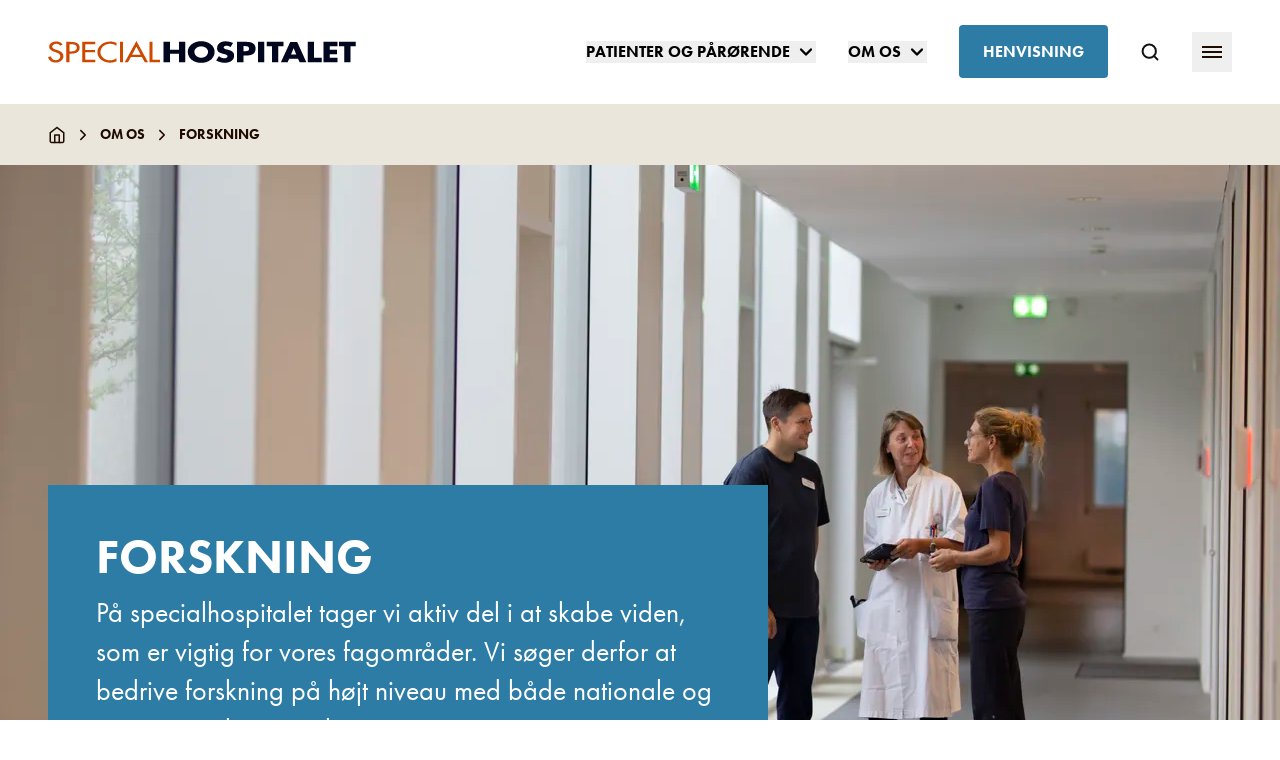

--- FILE ---
content_type: text/html; charset=utf-8
request_url: https://www.specialhospitalet.dk/om-os/forskning/
body_size: 31276
content:
<!doctype html>
<html lang="da">

<head>
    
<meta charset="utf-8">
<meta name="viewport" content="width=device-width, initial-scale=1.0">
<title>Forskning</title>
<meta name="description" content="P&#xE5; specialhospitalet tager vi aktiv del i at skabe viden, som er vigtig for vores fagomr&#xE5;der. Vi s&#xF8;ger derfor at bedrive forskning p&#xE5; h&#xF8;jt niveau med b&#xE5;de nationale og internationale perspektiver." />


    <link rel="canonical" href="https://www.specialhospitalet.dk/om-os/forskning/" />

    <meta property="og:type" content="website" />

    <meta property="og:url" content="https://www.specialhospitalet.dk/om-os/forskning/" />






    <meta name="apple-mobile-web-app-title" content="Specialhospitalet">
    <meta name="application-name" content="Specialhospitalet">

    <meta name="msapplication-TileColor" content="#da532c">

    <meta name="theme-color" content="#ffffff">

    <meta property="og:title" content="Forskning" />
    <meta property="og:description" content="P&#xE5; specialhospitalet tager vi aktiv del i at skabe viden, som er vigtig for vores fagomr&#xE5;der. Vi s&#xF8;ger derfor at bedrive forskning p&#xE5; h&#xF8;jt niveau med b&#xE5;de nationale og internationale perspektiver." />




    <script id="CookieConsent" src="https://policy.app.cookieinformation.com/uc.js"
    data-culture="DA" data-gcm-version="2.0" type="text/javascript"></script>
    
<script>(function(w,d,s,l,i){w[l]=w[l]||[];w[l].push({'gtm.start':
new Date().getTime(),event:'gtm.js'});var f=d.getElementsByTagName(s)[0],
j=d.createElement(s),dl=l!='dataLayer'?'&l='+l:'';j.async=true;j.src=
'https://www.googletagmanager.com/gtm.js?id='+i+dl;f.parentNode.insertBefore(j,f);
})(window,document,'script','dataLayer','GTM-K9ZQHD');</script>

<script>window.sa_event=window.sa_event||function(){var a=[].slice.call(arguments);window.sa_event.q?window.sa_event.q.push(a):window.sa_event.q=[a]};</script>
<script async defer src="https://sa.specialhospitalet.dk/latest.js"></script>
<script async data-collect="outbound,emails,downloads" data-extensions="pdf,csv,docx,xlsx,zip,doc,xls" data-use-title="true" data-full-urls="false" src="https://sa.specialhospitalet.dk/auto-events.js"></script>

<script>
    const extiframelistener = window.addEventListener('blur', () => {
        if (document.activeElement.tagName === 'IFRAME' && document.activeElement.src != "") {
            sa_event("click_iframe", { url: document.activeElement.src, title: document.title });
        }
        window.removeEventListener('blur', extiframelistener);
    });
</script>
    

    <link rel="preload" as="script" href="/scripts/main.js?v=lSmo8AmeIdo7Yhx70NoWOA42FnGBvUGIid0XfP2eklA" />

    <link rel="stylesheet" href="/css/main.css?v=Wd3OYdPjaAVKZFWTrAeQZjeF_N-7vMAENd8e_ngEPYU" />


    <link rel="apple-touch-icon" sizes="180x180" href="/favicons/specialhospitalet/apple-touch-icon.png">
    <link rel="icon" type="image/png" sizes="32x32" href="/favicons/specialhospitalet/favicon-32x32.png">
    <link rel="icon" type="image/png" sizes="16x16" href="/favicons/specialhospitalet/favicon-16x16.png">
    <link rel="mask-icon" color="#2C7CA5" href="/favicons/specialhospitalet/safari-pinned-tab.svg">
    <meta name="msapplication-TileColor" content="#ffffff">
    <meta name="theme-color" content="#ffffff">

    

    
    
    
</head>
<body class="specialhospitalet ulykkespatientforeningen font-display overflow-x-hidden antialiased">

    

    <noscript><iframe src="https://www.googletagmanager.com/ns.html?id=GTM-K9ZQHD"
height="0" width="0" style="display:none;visibility:hidden"></iframe></noscript>
<noscript><img src="https://sa.specialhospitalet.dk/noscript.gif" alt="" referrerpolicy="no-referrer-when-downgrade" /></noscript>
    

        <a href="#main-content" class="text-20 absolute h-px w-px justify-center overflow-hidden font-bold uppercase focus:static focus:overflow-visible focus:w-full focus:h-auto focus:bg-beige focus:p-5 focus:flex">
            G&#xE5; til hovedindhold
        </a>
        <nav class="h-18 flex items-center bg-white md:h-26">
    <div class="mobile-container | container">
        <div class="flex items-center justify-between">
            <div class="logo-mobile | flex items-center pr-2 lg:px-0">
                <a href="/" title="Specialhospitalet" class="relative">
                        <svg fill="none" xmlns="http://www.w3.org/2000/svg" viewbox="0 0 310 22" src="~/gfx/identity/specialhospital.svg" class="w-41 text-brand relative flex items-center md:w-54 xl:w-77  svg-gfx-identity-specialhospital-svg-v-8d8b774ec6b07d952fef4b996f1dab6d58fd57674a4715c9a5b3bc1a021a8ef621146"><path d="M12.166 4.715c-.902-1.258-2.073-1.931-3.92-1.931-1.938 0-4.1 1.122-4.1 2.873 0 1.572 1.892 2.425 3.424 2.919l1.757.583c3.47 1.123 6.083 2.74 6.083 6.106 0 3.682-3.425 6.331-7.84 6.331-3.965 0-7.03-2.424-7.57-5.657l3.064-.539c-.045 2.245 2.118 3.862 4.731 3.862s4.506-1.841 4.506-3.952c0-2.2-2.118-3.142-4.236-3.86l-1.667-.584C3.65 9.833 1.081 8.53 1.081 5.702 1.081 2.38 4.596.45 8.291.45c2.703 0 4.956 1.123 6.308 3.053l-2.433 1.213ZM21.448 21.192h-3.064V.853h3.514c7.525 0 9.868 2.155 9.868 5.882 0 4.265-3.92 5.926-8.561 5.926h-1.757v8.53Zm0-10.776h.99c3.11 0 6.49-.494 6.49-3.726 0-3.188-3.65-3.547-6.67-3.547h-.81v7.273ZM34.29.853h13.156v2.335H37.353V8.89h9.778v2.335h-9.778v7.632h10.093v2.335H34.29V.853ZM68.849 4.759c-1.758-1.302-4.145-1.976-6.444-1.976-5.497 0-9.687 3.817-9.687 8.307 0 4.444 4.145 8.26 9.597 8.26 2.389 0 4.686-.762 6.534-2.11v3.009c-1.893.898-4.28 1.437-6.444 1.437-6.983 0-12.75-4.625-12.75-10.462C49.654 5.208 55.466.54 62.674.54c2.164 0 4.326.449 6.174 1.391V4.76ZM75.427 21.192h-3.064V.853h3.064v20.339ZM83.313 16.073l-2.794 5.074h-3.29L88.946 0l11.67 21.192h-3.29l-2.793-5.074h-11.22v-.044Zm5.632-10.506-4.326 8.217h8.651l-4.325-8.217ZM105.211 18.857h7.434v2.335h-10.498V.853h3.064v18.004Z" fill="currentColor"></path><path d="M131.885 8.71V.853h6.353v20.294h-6.353V12.84h-9.192v8.306h-6.353V.853h6.353V8.71h9.192ZM167.706 10.64c0 6.556-5.677 11.225-13.517 11.225s-13.517-4.624-13.517-11.224C140.672 4.49 147.16.18 154.189.18c7.029 0 13.517 4.31 13.517 10.46Zm-20.411.046c0 3.502 3.109 6.061 6.894 6.061s6.894-2.56 6.894-6.061c0-2.784-3.109-5.343-6.894-5.343s-6.894 2.514-6.894 5.343ZM183.792 6.106c-1.171-.808-2.658-1.347-4.235-1.347-1.172 0-2.704.584-2.704 1.706 0 1.168 1.712 1.662 2.839 1.931l1.622.404c3.424.853 6.038 2.245 6.038 5.567 0 2.02-.586 4.086-2.523 5.478-1.893 1.347-4.461 1.93-6.939 1.93-3.064 0-6.083-.852-8.607-2.334l2.704-4.265c1.577 1.167 3.469 2.11 5.632 2.11 1.487 0 3.064-.629 3.064-2.065 0-1.482-2.478-1.976-3.875-2.335-4.01-.943-6.623-1.796-6.623-5.747 0-4.13 3.514-6.825 8.425-6.825 2.479 0 5.498.629 7.66 1.662l-2.478 4.13ZM190.326.853h9.732c5.272 0 8.877 2.02 8.877 6.69 0 4.804-3.109 6.914-8.652 6.914h-3.604v6.735h-6.353V.853Zm6.353 9.339h1.081c2.298 0 4.596 0 4.596-2.47 0-2.559-2.118-2.604-4.596-2.604h-1.081v5.074ZM217.811 21.192h-6.353V.853h6.353v20.339ZM231.869 21.192h-6.353V5.342h-5.272V.854h16.852v4.49h-5.272v15.849h.045ZM242.908 17.645l-1.667 3.547h-6.758L243.9.898h6.939l9.237 20.294h-6.759l-1.577-3.547h-8.832Zm4.416-10.506h-.045l-2.613 6.465h5.271l-2.613-6.465ZM267.871 16.702h7.614v4.49h-13.968V.853h6.354v15.849ZM283.776 5.343v3.412h7.164v4.49h-7.164v3.502h7.57v4.49h-13.923V.853h13.923v4.49h-7.57ZM304.638 21.192h-6.353V5.342h-5.272V.854h16.852v4.49h-5.272v15.849h.045Z" fill="#00071F"></path></svg>
                </a>
            </div>
            <div class="shrink-0 flex items-center">
                    <ul class="font-display text-13 -mx-3 hidden whitespace-nowrap leading-snug lg:flex xl:-mx-4 xl:text-16">
                            <li class="px-2 xl:px-4">
                                    <div x-data="{ menuOpen: false }" x-on:keydown.window.escape="menuOpen = false" x-on:click.away="menuOpen = false">
                                        <button type="button" x-on:click="menuOpen = !menuOpen" class="text-13 group inline-flex items-center font-semibold uppercase leading-snug xl:text-16">
                                            <span class="flex items-center">Patienter og p&#xE5;r&#xF8;rende</span>
                                            <div x-show="menuOpen">
                                                <svg fill="none" xmlns="http://www.w3.org/2000/svg" viewbox="0 0 18 18" src="~/gfx/chevron-down.svg" class="ml-1.5 h-4 w-4 rotate-180 transform xl:w-5 xl:h-5  svg-gfx-chevron-down-svg-v-8d8b774ec6b07d952fef4b996f1dab6d58fd57674a4715c9a5b3bc1a021a8ef628452"><path d="M4.5 6.75l4.5 4.5 4.5-4.5" stroke="currentColor" stroke-width="2" stroke-linecap="round" stroke-linejoin="round"></path></svg>
                                            </div>
                                            <div x-show="!menuOpen" style="display: none;">
                                                <svg fill="none" xmlns="http://www.w3.org/2000/svg" viewbox="0 0 18 18" src="~/gfx/chevron-down.svg" class="ml-1.5 h-4 w-4 xl:w-5 xl:h-5  svg-gfx-chevron-down-svg-v-8d8b774ec6b07d952fef4b996f1dab6d58fd57674a4715c9a5b3bc1a021a8ef629874"><path d="M4.5 6.75l4.5 4.5 4.5-4.5" stroke="currentColor" stroke-width="2" stroke-linecap="round" stroke-linejoin="round"></path></svg>
                                            </div>
                                        </button>
                                        <div x-description="Flyout menu, show/hide based on flyout menu state." x-show="menuOpen" x-transition:enter="transition ease-out duration-200" x-transition:enter-start="opacity-0 -translate-y-1" x-transition:enter-end="opacity-100 translate-y-0" x-transition:leave="transition ease-in duration-150" x-transition:leave-start="opacity-100 translate-y-0" x-transition:leave-end="opacity-0 -translate-y-1" class="z-100 absolute inset-x-0 mt-9 transform text-white xl:mt-10" style="display: none">
                                            <div class="z-100 bg-specialhospitalet-strong pb-15 relative overflow-auto pt-14 shadow">
                                                <nav class="container">
                                                    <div class="flex flex-wrap px-10 lg:px-12">
                                                        <div class="flex w-2/3 flex-col pr-24">
                                                            <a href="/patienter-og-parorende/" class="text-28 mb-8 flex items-center self-start font-semibold uppercase leading-tight" title="Patienter og p&#xE5;r&#xF8;rende">
                                                                <span class="border-b-3 border-white border-opacity-25">Patienter og p&#xE5;r&#xF8;rende</span> 
                                                                <svg fill="none" xmlns="http://www.w3.org/2000/svg" viewbox="0 0 28 29" src="~/gfx/chevron-right.svg" class="ml-1.5 h-5 w-5 xl:w-7 xl:h-7  svg-gfx-chevron-right-svg-v-8d8b774ec6b07d952fef4b996f1dab6d58fd57674a4715c9a5b3bc1a021a8ef634493"><path d="M10.5 21.5l7-7-7-7" stroke="currentColor" stroke-width="2" stroke-linecap="round" stroke-linejoin="round"></path></svg>
                                                            </a>
                                                            <ul class="column-count column-gap | font-body text-20 w-full whitespace-normal leading-tight">
                                                                    <li class="border-white-24 inline-block w-full border-b py-5">
                                                                        <a href="/patienter-og-parorende/er-du-ny-patient/" title="Er du ny patient">Er du ny patient</a>
                                                                    </li>
                                                                    <li class="border-white-24 inline-block w-full border-b py-5">
                                                                        <a href="/patienter-og-parorende/er-du-allerede-patient/" title="Er du allerede patient">Er du allerede patient</a>
                                                                    </li>
                                                                    <li class="border-white-24 inline-block w-full border-b py-5">
                                                                        <a href="/patienter-og-parorende/er-du-parorende/" title="Er du p&#xE5;r&#xF8;rende">Er du p&#xE5;r&#xF8;rende</a>
                                                                    </li>
                                                                    <li class="border-white-24 inline-block w-full border-b py-5">
                                                                        <a href="/patienter-og-parorende/praktisk-information/" title="Praktisk information">Praktisk information</a>
                                                                    </li>
                                                                    <li class="border-white-24 inline-block w-full border-b py-5">
                                                                        <a href="/patienter-og-parorende/sadan-bliver-du-henvist/" title="S&#xE5;dan bliver du henvist">S&#xE5;dan bliver du henvist</a>
                                                                    </li>
                                                                    <li class="border-white-24 inline-block w-full border-b py-5">
                                                                        <a href="/patienter-og-parorende/sporgsmal-og-svar/" title="Sp&#xF8;rgsm&#xE5;l og svar">Sp&#xF8;rgsm&#xE5;l og svar</a>
                                                                    </li>
                                                            </ul>
                                                        </div>
                                                            <div class="w-1/3">
                                                                <div class="h-70 relative w-full">
                                                                    <picture class="absolute inset-0">

        <source data-srcset="/media/v2sp0ew2/ag122346.jpg?width=160&format=webp&quality=80&v=1dc1be9549d5800 160w, /media/v2sp0ew2/ag122346.jpg?width=320&format=webp&quality=80&v=1dc1be9549d5800 320w, /media/v2sp0ew2/ag122346.jpg?width=480&format=webp&quality=80&v=1dc1be9549d5800 480w, /media/v2sp0ew2/ag122346.jpg?width=640&format=webp&quality=80&v=1dc1be9549d5800 640w, /media/v2sp0ew2/ag122346.jpg?width=800&format=webp&quality=80&v=1dc1be9549d5800 800w, /media/v2sp0ew2/ag122346.jpg?width=960&format=webp&quality=80&v=1dc1be9549d5800 960w, /media/v2sp0ew2/ag122346.jpg?width=1120&format=webp&quality=80&v=1dc1be9549d5800 1120w, /media/v2sp0ew2/ag122346.jpg?width=1280&format=webp&quality=80&v=1dc1be9549d5800 1280w, /media/v2sp0ew2/ag122346.jpg?width=1440&format=webp&quality=80&v=1dc1be9549d5800 1440w, /media/v2sp0ew2/ag122346.jpg?width=1600&format=webp&quality=80&v=1dc1be9549d5800 1600w, /media/v2sp0ew2/ag122346.jpg?width=1760&format=webp&quality=80&v=1dc1be9549d5800 1760w, /media/v2sp0ew2/ag122346.jpg?width=1920&format=webp&quality=80&v=1dc1be9549d5800 1920w, /media/v2sp0ew2/ag122346.jpg?width=2000&format=webp&quality=80&v=1dc1be9549d5800 2000w" type="image/webp" sizes="0px" data-aspectratio="1.5038" data-sizes="auto">
    

    <img data-src="/media/v2sp0ew2/ag122346.jpg?width=400&height=0&format=webp&quality=80&v=1dc1be9549d5800" loading="lazy" src="[data-uri]" class="lazyload h-full w-full object-cover" sizes="0px" data-sizes="auto" width="400" height="266" style="object-position: 50% 50%" alt="Patienter og p&#xE5;r&#xF8;rende">
</picture>
                                                                </div>
                                                            </div>
                                                    </div>
                                                </nav>
                                            </div>
                                        </div>
                                    </div>
                            </li>
                            <li class="px-2 xl:px-4">
                                    <div x-data="{ menuOpen: false }" x-on:keydown.window.escape="menuOpen = false" x-on:click.away="menuOpen = false">
                                        <button type="button" x-on:click="menuOpen = !menuOpen" class="text-13 group inline-flex items-center font-semibold uppercase leading-snug xl:text-16">
                                            <span class="flex items-center">Om os</span>
                                            <div x-show="menuOpen">
                                                <svg fill="none" xmlns="http://www.w3.org/2000/svg" viewbox="0 0 18 18" src="~/gfx/chevron-down.svg" class="ml-1.5 h-4 w-4 rotate-180 transform xl:w-5 xl:h-5  svg-gfx-chevron-down-svg-v-8d8b774ec6b07d952fef4b996f1dab6d58fd57674a4715c9a5b3bc1a021a8ef628452"><path d="M4.5 6.75l4.5 4.5 4.5-4.5" stroke="currentColor" stroke-width="2" stroke-linecap="round" stroke-linejoin="round"></path></svg>
                                            </div>
                                            <div x-show="!menuOpen" style="display: none;">
                                                <svg fill="none" xmlns="http://www.w3.org/2000/svg" viewbox="0 0 18 18" src="~/gfx/chevron-down.svg" class="ml-1.5 h-4 w-4 xl:w-5 xl:h-5  svg-gfx-chevron-down-svg-v-8d8b774ec6b07d952fef4b996f1dab6d58fd57674a4715c9a5b3bc1a021a8ef629874"><path d="M4.5 6.75l4.5 4.5 4.5-4.5" stroke="currentColor" stroke-width="2" stroke-linecap="round" stroke-linejoin="round"></path></svg>
                                            </div>
                                        </button>
                                        <div x-description="Flyout menu, show/hide based on flyout menu state." x-show="menuOpen" x-transition:enter="transition ease-out duration-200" x-transition:enter-start="opacity-0 -translate-y-1" x-transition:enter-end="opacity-100 translate-y-0" x-transition:leave="transition ease-in duration-150" x-transition:leave-start="opacity-100 translate-y-0" x-transition:leave-end="opacity-0 -translate-y-1" class="z-100 absolute inset-x-0 mt-9 transform text-white xl:mt-10" style="display: none">
                                            <div class="z-100 bg-specialhospitalet-strong pb-15 relative overflow-auto pt-14 shadow">
                                                <nav class="container">
                                                    <div class="flex flex-wrap px-10 lg:px-12">
                                                        <div class="flex w-2/3 flex-col pr-24">
                                                            <a href="/om-os/" class="text-28 mb-8 flex items-center self-start font-semibold uppercase leading-tight" title="Om os">
                                                                <span class="border-b-3 border-white border-opacity-25">Om os</span> 
                                                                <svg fill="none" xmlns="http://www.w3.org/2000/svg" viewbox="0 0 28 29" src="~/gfx/chevron-right.svg" class="ml-1.5 h-5 w-5 xl:w-7 xl:h-7  svg-gfx-chevron-right-svg-v-8d8b774ec6b07d952fef4b996f1dab6d58fd57674a4715c9a5b3bc1a021a8ef634493"><path d="M10.5 21.5l7-7-7-7" stroke="currentColor" stroke-width="2" stroke-linecap="round" stroke-linejoin="round"></path></svg>
                                                            </a>
                                                            <ul class="column-count column-gap | font-body text-20 w-full whitespace-normal leading-tight">
                                                                    <li class="border-white-24 inline-block w-full border-b py-5">
                                                                        <a href="/om-os/hvem-er-specialhospitalet/" title="Hvem er specialhospitalet">Hvem er specialhospitalet</a>
                                                                    </li>
                                                                    <li class="border-white-24 inline-block w-full border-b py-5">
                                                                        <a href="/om-os/faciliteter/" title="Faciliteter">Faciliteter</a>
                                                                    </li>
                                                                    <li class="border-white-24 inline-block w-full border-b py-5">
                                                                        <a href="/om-os/fagpersoner/" title="Fagpersoner">Fagpersoner</a>
                                                                    </li>
                                                                    <li class="border-white-24 inline-block w-full border-b py-5">
                                                                        <a href="/om-os/forskning/" title="Forskning">Forskning</a>
                                                                    </li>
                                                                    <li class="border-white-24 inline-block w-full border-b py-5">
                                                                        <a href="/om-os/ledige-job/" title="Ledige job">Ledige job</a>
                                                                    </li>
                                                                    <li class="border-white-24 inline-block w-full border-b py-5">
                                                                        <a href="/om-os/privatlivspolitik/" title="Privatlivspolitik">Privatlivspolitik</a>
                                                                    </li>
                                                                    <li class="border-white-24 inline-block w-full border-b py-5">
                                                                        <a href="/om-os/rad-og-rettigheder/" title="R&#xE5;d og rettigheder">R&#xE5;d og rettigheder</a>
                                                                    </li>
                                                            </ul>
                                                        </div>
                                                            <div class="w-1/3">
                                                                <div class="h-70 relative w-full">
                                                                    <picture class="absolute inset-0">

        <source data-srcset="/media/4dtpvwg3/ag124099.jpg?width=160&format=webp&quality=80&v=1dc1be95ce147b0 160w, /media/4dtpvwg3/ag124099.jpg?width=320&format=webp&quality=80&v=1dc1be95ce147b0 320w, /media/4dtpvwg3/ag124099.jpg?width=480&format=webp&quality=80&v=1dc1be95ce147b0 480w, /media/4dtpvwg3/ag124099.jpg?width=640&format=webp&quality=80&v=1dc1be95ce147b0 640w, /media/4dtpvwg3/ag124099.jpg?width=800&format=webp&quality=80&v=1dc1be95ce147b0 800w, /media/4dtpvwg3/ag124099.jpg?width=960&format=webp&quality=80&v=1dc1be95ce147b0 960w, /media/4dtpvwg3/ag124099.jpg?width=1120&format=webp&quality=80&v=1dc1be95ce147b0 1120w, /media/4dtpvwg3/ag124099.jpg?width=1280&format=webp&quality=80&v=1dc1be95ce147b0 1280w, /media/4dtpvwg3/ag124099.jpg?width=1440&format=webp&quality=80&v=1dc1be95ce147b0 1440w, /media/4dtpvwg3/ag124099.jpg?width=1600&format=webp&quality=80&v=1dc1be95ce147b0 1600w, /media/4dtpvwg3/ag124099.jpg?width=1760&format=webp&quality=80&v=1dc1be95ce147b0 1760w, /media/4dtpvwg3/ag124099.jpg?width=1920&format=webp&quality=80&v=1dc1be95ce147b0 1920w, /media/4dtpvwg3/ag124099.jpg?width=2000&format=webp&quality=80&v=1dc1be95ce147b0 2000w" type="image/webp" sizes="0px" data-aspectratio="1.5038" data-sizes="auto">
    

    <img data-src="/media/4dtpvwg3/ag124099.jpg?width=400&height=0&format=webp&quality=80&v=1dc1be95ce147b0" loading="lazy" src="[data-uri]" class="lazyload h-full w-full object-cover" sizes="0px" data-sizes="auto" width="400" height="266" style="object-position: 50% 50%" alt="Om os">
</picture>
                                                                </div>
                                                            </div>
                                                    </div>
                                                </nav>
                                            </div>
                                        </div>
                                    </div>
                            </li>
                            <li class="px-2 xl:px-4"><a class="bg-specialhospitalet-strong rounded px-4 py-4 font-semibold uppercase text-white xl:px-6" href="/om-os/fagpersoner/sadan-henviser-du/" title="Henvisning">Henvisning</a></li>
                    </ul>
                    <ul class="mobile-btn-cta | font-display text-13 -mx-3 whitespace-nowrap leading-snug lg:hidden">
                        <li class="px-2 lg:hidden xl:px-4"><a class="bg-specialhospitalet-strong rounded px-4 py-3 font-semibold uppercase text-white" href="/om-os/fagpersoner/sadan-henviser-du/" title="Henvisning">Henvisning</a></li>
                    </ul>


                    <a x-data="{open:false}" x-on:click="$event.preventDefault(); open = !open; $dispatch('searchpanel', open)" href="/sog/" class="ml-6 hidden sm:block xl:ml-8" data-name="search-navigation">
                        <svg fill="none" xmlns="http://www.w3.org/2000/svg" viewbox="0 0 20 20" src="~/gfx/search.svg" class="text-dark h-5 w-5 lg:w-4 lg:h-4 xl:w-5 xl:h-5  svg-gfx-search-svg-v-8d8b774ec6b07d952fef4b996f1dab6d58fd57674a4715c9a5b3bc1a021a8ef651640"><path d="M9.167 15.833a6.667 6.667 0 100-13.333 6.667 6.667 0 000 13.333zM17.5 17.5l-3.625-3.625" stroke="currentColor" stroke-width="2" stroke-linecap="round" stroke-linejoin="round"></path></svg>
                    </a>

                <button x-data x-on:click="$dispatch('sidepanel', true)" class="ml-3 sm:ml-6 xl:ml-8 " data-name="secondary-navigation">
                    <div class="flex h-10 w-10 items-center justify-center rounded-full lg:w-9 lg:h-9 xl:w-10 xl:h-10">
                        <svg fill="none" xmlns="http://www.w3.org/2000/svg" viewbox="0 0 20 12" src="~/gfx/hamburger.svg" class="h-3 w-5 text-black  svg-gfx-hamburger-svg-v-8d8b774ec6b07d952fef4b996f1dab6d58fd57674a4715c9a5b3bc1a021a8ef654071"><path fill="currentColor" d="M0 0h20v2H0zM0 5h20v2H0zM0 10h20v2H0z"></path></svg>
                    </div>
                </button>
            </div>
        </div>
    </div>
</nav>


    <div x-data="{ open: false }" x-on:keydown.window.esc="$dispatch('searchpanel', false)" x-on:searchpanel.window="open = $event.detail; document.body.style.overflow = open ? 'hidden' : ''" x-show="open" x-transition class="top-18 z-40 bg-dark/50 fixed bottom-0 left-0 right-0 overflow-y-auto md:top-26" x-cloak>
        <div x-transition.sclae.origin.top x-show="open" x-on:click.away="$dispatch('searchpanel', false)">
            
<div x-data="searchForm" class="text-white bg-specialhospitalet-strong mb-10 w-full pb-4 mb:mb-12">
    <div class="max-w-174 mx-auto mb-8 py-14 pb-4 md:mb-12">
        <form method="get" x-ref="searchForm" x-on:submit.prevent="search">
            <div class="font-body text-18 text-dark group relative w-full">
                <label class="sr-only" for="SearchTerms">
                    Indtast s&#xF8;geord...
                </label>
                <input type="search" id="SearchTerms" name="SearchTerms" x-ref="searchfield" class="ring-4 ring-opacity-40 border-specialhospitalet-strong w-full border bg-white px-6 ring-specialhospitalet-dark py-5 shadow focus:outline-none focus:ring-opacity-100" x-on:searchpanel.window="if ($event.detail) { $nextTick(function() { $el.focus(); }) }" x-on:keyup.debounce.500ms="search" x-model="searchTerms" placeholder="Indtast s&#xF8;geord...">
                <button class="absolute inset-y-0 right-0 flex flex-row items-center px-6 focus:outline-none focus:text-brand" type="submit" aria-label="S&#xF8;g">
                    <span x-show="!loading || currentPage &gt; 1">
                        <svg fill="none" xmlns="http://www.w3.org/2000/svg" viewbox="0 0 20 20" src="~/gfx/search.svg" class="h-5 w-5  svg-gfx-search-svg-v-b4a038dfe574d5773e2734e1f310e747571ab41bd5a22d6783ef79a461e4b37d14990"><path d="M9.167 15.833a6.667 6.667 0 100-13.333 6.667 6.667 0 000 13.333zM17.5 17.5l-3.625-3.625" stroke="currentColor" stroke-width="2" stroke-linecap="round" stroke-linejoin="round"></path></svg>
                    </span>

                    <template x-if="loading && currentPage &lt; 2">
                        <svg class="h-5 w-5 animate-spin" xmlns="http://www.w3.org/2000/svg" fill="none" viewbox="0 0 24 24">
                            <circle class="opacity-25" cx="12" cy="12" r="10" stroke="currentColor" stroke-width="4"></circle>
                            <path class="opacity-75" fill="currentColor" d="M4 12a8 8 0 018-8V0C5.373 0 0 5.373 0 12h4zm2 5.291A7.962 7.962 0 014 12H0c0 3.042 1.135 5.824 3 7.938l3-2.647z"></path>
                        </svg>
                    </template>
                </button>

            </div>
        </form>


        <div x-ref="resultsArea">
        </div>
    </div>
</div>


    <script>
    document.addEventListener('alpine:init', () => {
        Alpine.data('searchForm', () => ({
            loading: false,
            currentPage: '1',
            searchTerms: '',
            sentKeyword: '',
            search: function () {
                this.currentPage = 1;
                this.performSearch();
            },
            getMore: function (e) {
                this.currentPage++;
                this.performSearch();
            },
            performSearch: function () {
                this.loading = true;

                // remove existing results, if we are request a new set (current page is less than 2)
                if (this.currentPage < 2) {
                    this.$refs["resultsArea"].innerHTML = '';
                }

                fetch(`/umbraco/surface/searchsurface/PerformSearch?SearchTerms=${this.searchTerms}&Culture=da&PageNumber=${this.currentPage}&RootNodeId=3575`)
                    .then(response => response.text())
                    .then(text => {
                        // if no existing results, then just paste everything in
                        if (!this.$refs["searchResults"]) {
                            this.$refs["resultsArea"].innerHTML = text;
                        }
                        else {
                            // append results

                            const parser = new DOMParser();
                            const htmlDocument = parser.parseFromString(text, "text/html");
                            const searchResults = htmlDocument.documentElement.querySelector("[x-ref='searchResults']");
                            const getMore = htmlDocument.documentElement.querySelector("[x-ref='getMore']");

                            this.$refs["searchResults"].innerHTML = this.$refs["searchResults"].innerHTML + searchResults.innerHTML;

                            if (!getMore && this.$refs["getMore"]) {
                                this.$refs["getMore"].remove();
                            }

                        }
                        
                        try {
                            if (this.sentKeyword != this.searchTerms && this.searchTerms != "") {
                                sa_event("search", { keyword: this.searchTerms })
                            }
                        } catch (error) {
                        }
                        this.sentKeyword = this.searchTerms
                        this.loading = false;
                    });
            }
        }))
    })
    </script>

        </div>
    </div>


<div x-data="{ open: false }" x-show="open" x-on:sidepanel.window="open = $event.detail" x-on:keydown.window.escape="open = false; $dispatch('fixednavigation', true)" class="text-dark fixed inset-0 z-30 overflow-hidden" x-ref="dialog" aria-modal="true" style="display: none;">
    <div class="absolute inset-0 overflow-hidden">

        <div x-show="open" x-transition:enter="ease-in-out duration-500" x-transition:enter-start="opacity-0" x-transition:enter-end="opacity-100" x-transition:leave="ease-in-out duration-500" x-transition:leave-start="opacity-100" x-transition:leave-end="opacity-0" x-description="Background overlay, show/hide based on slide-over state." class="bg-dark/50 absolute inset-0 transition-opacity" x-on:click="open = false; $dispatch('fixednavigation', true);" aria-hidden="true"></div>


        <div class="fixed inset-y-0 right-0 flex max-w-full justify-end">

            <div x-show="open" x-transition:enter="transform transition ease-in-out duration-500 sm:duration-700" x-transition:enter-start="translate-x-full" x-transition:enter-end="translate-x-0" x-transition:leave="transform transition ease-in-out duration-500 sm:duration-700" x-transition:leave-start="translate-x-0" x-transition:leave-end="translate-x-full" x-on:click.away="open = false" class="max-w-[92%] w-screen lg:max-w-142" x-description="Slide-over panel, show/hide based on slide-over state.">
                <div class="flex h-full flex-col overflow-y-auto bg-specialhospitalet-strong py-6 text-white shadow-xl">
                    <div class="px-4 sm:px-16">
                        <div class="flex-1 flex items-center justify-between pb-6">
                                <a class="flex w-full py-3" href="/sog/" title="S&#xF8;g">
                                    <svg fill="none" xmlns="http://www.w3.org/2000/svg" viewbox="0 0 20 20" src="~/gfx/search.svg" class="h-6 w-6 text-white  svg-gfx-search-svg-v-a97f68a1b8db9393f2e5dc8220d35ce71768a808559a69188d48848ddb1128f314396"><path d="M9.167 15.833a6.667 6.667 0 100-13.333 6.667 6.667 0 000 13.333zM17.5 17.5l-3.625-3.625" stroke="currentColor" stroke-width="2" stroke-linecap="round" stroke-linejoin="round"></path></svg>
                                    <span class="font-display ml-3 font-bold uppercase">S&#xF8;g</span>

                                </a>

                            <div class="ml-3 flex items-center">
                                <button class="flex h-10 w-10 items-center justify-center rounded border border-white border-opacity-25" x-on:click="open = false; $dispatch('fixednavigation', true);">
                                    <span class="sr-only">
                                        Luk
                                    </span>
                                    <svg fill="none" xmlns="http://www.w3.org/2000/svg" viewbox="0 0 16 16" src="~/gfx/cross.svg" class="h-4 w-4 text-white  svg-gfx-cross-svg-v-a97f68a1b8db9393f2e5dc8220d35ce71768a808559a69188d48848ddb1128f317626"><path d="M1.204 0l14.444 14.746-1.204 1.228L0 1.23 1.204 0z" fill="currentColor"></path><path d="M.353 14.771L14.796.026 16 1.254 1.556 16 .353 14.771z" fill="currentColor"></path></svg>
                                </button>
                            </div>
                        </div>
                    </div>
                    <div class="flex-1 relative px-4 sm:px-16">
                        <div class="h-full" aria-hidden="true">
                                <ul class="text-20 leading-tiny font-display -mb-5 font-semibold lg:hidden sm:text-20">
        <li>
                    <div x-data="{ menuOpen: false }" x-on:keydown.window.escape="menuOpen = false" x-on:click.away="menuOpen = false">

                        <button type="button" x-on:click="menuOpen = !menuOpen" class="group flex w-full items-center border-b border-white border-opacity-25 focus:outline-none font-bold">
                            <span class="text-18 font-display my-4 flex items-center py-2 text-left font-bold uppercase md:text-20">Patienter og p&#xE5;r&#xF8;rende</span>
                            <svg fill="none" xmlns="http://www.w3.org/2000/svg" viewbox="0 0 28 29" src="~/gfx/chevron-right.svg" class="ml-auto h-7 w-7  svg-gfx-chevron-right-svg-v-a97f68a1b8db9393f2e5dc8220d35ce71768a808559a69188d48848ddb1128f336183"><path d="M10.5 21.5l7-7-7-7" stroke="currentColor" stroke-width="2" stroke-linecap="round" stroke-linejoin="round"></path></svg>
                        </button>

                        <div x-description="Flyout menu, show/hide based on flyout menu state." x-show="menuOpen" x-transition:enter="transition ease-out duration-200" x-transition:enter-start="opacity-0 translate-x-10" x-transition:enter-end="opacity-100 translate-x-0" x-transition:leave="transition ease-in duration-150" x-transition:leave-start="opacity-100 translate-x-0" x-transition:leave-end="opacity-0 translate-x-10" class="absolute inset-x-0 top-0 h-full transform bg-specialhospitalet-strong">
                            <div class="h-full overflow-y-auto overflow-x-hidden">
                                <nav class="mx-auto px-4 sm:px-16">
                                    <div class="bg-specialhospitalet-strong relative">
                                        <button x-on:click="menuOpen = !menuOpen" class="text-18 flex w-full items-center border-b border-white border-opacity-25 py-6 font-bold uppercase md:text-20">
                                            <svg fill="none" xmlns="http://www.w3.org/2000/svg" viewbox="0 0 18 18" src="~/gfx/arrow-left.svg" class="mr-3 h-4 w-4  svg-gfx-arrow-left-svg-v-a97f68a1b8db9393f2e5dc8220d35ce71768a808559a69188d48848ddb1128f340126"><path d="M14.25 9H3.75M9 14.25L3.75 9 9 3.75" stroke="currentColor" stroke-width="2" stroke-linecap="round" stroke-linejoin="round"></path></svg>
                                            <span class="font-display">Patienter og p&#xE5;r&#xF8;rende</span>
                                        </button>
                                        <div class="flex flex-col flex-wrap">
                                            <ul class="text-18 font-normal">
        <li>
                    <a href="/patienter-og-parorende/er-du-ny-patient/" title="Er du ny patient" class="text-18 block border-b border-white border-opacity-25 py-6 font-bold uppercase md:text-20">Er du ny patient</a>
        </li>
        <li>
                    <a href="/patienter-og-parorende/er-du-allerede-patient/" title="Er du allerede patient" class="text-18 block border-b border-white border-opacity-25 py-6 font-bold uppercase md:text-20">Er du allerede patient</a>
        </li>
        <li>
                    <a href="/patienter-og-parorende/er-du-parorende/" title="Er du p&#xE5;r&#xF8;rende" class="text-18 block border-b border-white border-opacity-25 py-6 font-bold uppercase md:text-20">Er du p&#xE5;r&#xF8;rende</a>
        </li>
        <li>
                    <a href="/patienter-og-parorende/praktisk-information/" title="Praktisk information" class="text-18 block border-b border-white border-opacity-25 py-6 font-bold uppercase md:text-20">Praktisk information</a>
        </li>
        <li>
                    <a href="/patienter-og-parorende/sadan-bliver-du-henvist/" title="S&#xE5;dan bliver du henvist" class="text-18 block border-b border-white border-opacity-25 py-6 font-bold uppercase md:text-20">S&#xE5;dan bliver du henvist</a>
        </li>
        <li>
                    <a href="/patienter-og-parorende/sporgsmal-og-svar/" title="Sp&#xF8;rgsm&#xE5;l og svar" class="text-18 block border-b border-white border-opacity-25 py-6 font-bold uppercase md:text-20">Sp&#xF8;rgsm&#xE5;l og svar</a>
        </li>
                                            </ul>

                                            <a class="text-18 font-body my-6 flex items-center py-2 font-normal" href="/patienter-og-parorende/" target="_blank" title="Patienter og p&#xE5;r&#xF8;rende">
                                                <span>
                                                    G&#xE5; til Patienter og p&#xE5;r&#xF8;rende
                                                </span>

                                                <svg fill="none" xmlns="http://www.w3.org/2000/svg" viewbox="0 0 28 29" src="~/gfx/chevron-right.svg" class="ml-2 h-6 w-6  svg-gfx-chevron-right-svg-v-a97f68a1b8db9393f2e5dc8220d35ce71768a808559a69188d48848ddb1128f344661"><path d="M10.5 21.5l7-7-7-7" stroke="currentColor" stroke-width="2" stroke-linecap="round" stroke-linejoin="round"></path></svg>
                                            </a>
                                        </div>
                                    </div>
                                </nav>
                            </div>
                        </div>
                    </div>
        </li>
        <li>
                    <div x-data="{ menuOpen: false }" x-on:keydown.window.escape="menuOpen = false" x-on:click.away="menuOpen = false">

                        <button type="button" x-on:click="menuOpen = !menuOpen" class="group flex w-full items-center border-b border-white border-opacity-25 focus:outline-none font-bold">
                            <span class="text-18 font-display my-4 flex items-center py-2 text-left font-bold uppercase md:text-20">Om os</span>
                            <svg fill="none" xmlns="http://www.w3.org/2000/svg" viewbox="0 0 28 29" src="~/gfx/chevron-right.svg" class="ml-auto h-7 w-7  svg-gfx-chevron-right-svg-v-a97f68a1b8db9393f2e5dc8220d35ce71768a808559a69188d48848ddb1128f336183"><path d="M10.5 21.5l7-7-7-7" stroke="currentColor" stroke-width="2" stroke-linecap="round" stroke-linejoin="round"></path></svg>
                        </button>

                        <div x-description="Flyout menu, show/hide based on flyout menu state." x-show="menuOpen" x-transition:enter="transition ease-out duration-200" x-transition:enter-start="opacity-0 translate-x-10" x-transition:enter-end="opacity-100 translate-x-0" x-transition:leave="transition ease-in duration-150" x-transition:leave-start="opacity-100 translate-x-0" x-transition:leave-end="opacity-0 translate-x-10" class="absolute inset-x-0 top-0 h-full transform bg-specialhospitalet-strong">
                            <div class="h-full overflow-y-auto overflow-x-hidden">
                                <nav class="mx-auto px-4 sm:px-16">
                                    <div class="bg-specialhospitalet-strong relative">
                                        <button x-on:click="menuOpen = !menuOpen" class="text-18 flex w-full items-center border-b border-white border-opacity-25 py-6 font-bold uppercase md:text-20">
                                            <svg fill="none" xmlns="http://www.w3.org/2000/svg" viewbox="0 0 18 18" src="~/gfx/arrow-left.svg" class="mr-3 h-4 w-4  svg-gfx-arrow-left-svg-v-a97f68a1b8db9393f2e5dc8220d35ce71768a808559a69188d48848ddb1128f340126"><path d="M14.25 9H3.75M9 14.25L3.75 9 9 3.75" stroke="currentColor" stroke-width="2" stroke-linecap="round" stroke-linejoin="round"></path></svg>
                                            <span class="font-display">Om os</span>
                                        </button>
                                        <div class="flex flex-col flex-wrap">
                                            <ul class="text-18 font-normal">
        <li>
                    <a href="/om-os/hvem-er-specialhospitalet/" title="Hvem er specialhospitalet" class="text-18 block border-b border-white border-opacity-25 py-6 font-bold uppercase md:text-20">Hvem er specialhospitalet</a>
        </li>
        <li>
                    <a href="/om-os/faciliteter/" title="Faciliteter" class="text-18 block border-b border-white border-opacity-25 py-6 font-bold uppercase md:text-20">Faciliteter</a>
        </li>
        <li>
                    <a href="/om-os/fagpersoner/" title="Fagpersoner" class="text-18 block border-b border-white border-opacity-25 py-6 font-bold uppercase md:text-20">Fagpersoner</a>
        </li>
        <li>
                    <a href="/om-os/forskning/" title="Forskning" class="text-18 block border-b border-white border-opacity-25 py-6 font-bold uppercase md:text-20">Forskning</a>
        </li>
        <li>
                    <a href="/om-os/ledige-job/" title="Ledige job" class="text-18 block border-b border-white border-opacity-25 py-6 font-bold uppercase md:text-20">Ledige job</a>
        </li>
        <li>
                    <a href="/om-os/privatlivspolitik/" title="Privatlivspolitik" class="text-18 block border-b border-white border-opacity-25 py-6 font-bold uppercase md:text-20">Privatlivspolitik</a>
        </li>
        <li>
                    <a href="/om-os/rad-og-rettigheder/" title="R&#xE5;d og rettigheder" class="text-18 block border-b border-white border-opacity-25 py-6 font-bold uppercase md:text-20">R&#xE5;d og rettigheder</a>
        </li>
                                            </ul>

                                            <a class="text-18 font-body my-6 flex items-center py-2 font-normal" href="/om-os/" target="_blank" title="Om os">
                                                <span>
                                                    G&#xE5; til Om os
                                                </span>

                                                <svg fill="none" xmlns="http://www.w3.org/2000/svg" viewbox="0 0 28 29" src="~/gfx/chevron-right.svg" class="ml-2 h-6 w-6  svg-gfx-chevron-right-svg-v-a97f68a1b8db9393f2e5dc8220d35ce71768a808559a69188d48848ddb1128f344661"><path d="M10.5 21.5l7-7-7-7" stroke="currentColor" stroke-width="2" stroke-linecap="round" stroke-linejoin="round"></path></svg>
                                            </a>
                                        </div>
                                    </div>
                                </nav>
                            </div>
                        </div>
                    </div>
        </li>
                                </ul>
                                <ul class="text-20 -my-3 sm:text-24  mt-8 lg:mt-0">
                                        <li class="border-white border-opacity-25 last:border-none lg:border-b">
                                            <a class="font-body flex py-2 lg:py-5" href="/patienter-og-parorende/praktisk-information/" title="Praktisk information">Praktisk information</a>
                                        </li>
                                        <li class="border-white border-opacity-25 last:border-none lg:border-b">
                                            <a class="font-body flex py-2 lg:py-5" href="/om-os/faciliteter/" title="Faciliteter">Faciliteter</a>
                                        </li>
                                        <li class="border-white border-opacity-25 last:border-none lg:border-b">
                                            <a class="font-body flex py-2 lg:py-5" href="/patienter-og-parorende/sporgsmal-og-svar/" title="Sp&#xF8;rgsm&#xE5;l og svar">Sp&#xF8;rgsm&#xE5;l og svar</a>
                                        </li>
                                        <li class="border-white border-opacity-25 last:border-none lg:border-b">
                                            <a class="font-body flex py-2 lg:py-5" href="/patienter-og-parorende/praktisk-information/kontakt/" title="Kontakt">Kontakt</a>
                                        </li>
                                        <li class="border-white border-opacity-25 last:border-none lg:border-b">
                                            <a class="font-body flex py-2 lg:py-5" href="/patienter-og-parorende/praktisk-information/kantine/" title="Kantine">Kantine</a>
                                        </li>
                                        <li class="border-white border-opacity-25 last:border-none lg:border-b">
                                            <a class="font-body flex py-2 lg:py-5" href="/patienter-og-parorende/praktisk-information/abningstider/" title="&#xC5;bningstider">&#xC5;bningstider</a>
                                        </li>
                                </ul>




                                <ul class="-mx-2 mt-8 flex items-center">
                                        <li class="px-2">
                                            <a href="https://www.linkedin.com/company/specialhospitalet/" name="LinkedIn" target="_blank" class="flex items-center">
                                                    <svg width="28" height="28" viewbox="0 0 28 28" fill="none" xmlns="http://www.w3.org/2000/svg" src="~/gfx/some/linkedin2.svg" class="h-6 w-6  svg-gfx-some-linkedin2-svg-v-a97f68a1b8db9393f2e5dc8220d35ce71768a808559a69188d48848ddb1128f330115">
	<path d="M28 2.05882V25.9412C28 26.4872 27.7831 27.0109 27.397 27.397C27.0109 27.7831 26.4872 28 25.9412 28H2.05882C1.51279 28 0.98912 27.7831 0.603015 27.397C0.216911 27.0109 0 26.4872 0 25.9412L0 2.05882C0 1.51279 0.216911 0.98912 0.603015 0.603015C0.98912 0.216911 1.51279 0 2.05882 0L25.9412 0C26.4872 0 27.0109 0.216911 27.397 0.603015C27.7831 0.98912 28 1.51279 28 2.05882ZM8.23529 10.7059H4.11765V23.8824H8.23529V10.7059ZM8.60588 6.17647C8.60805 5.865 8.54885 5.55616 8.43166 5.26757C8.31447 4.97899 8.14158 4.71631 7.92287 4.49454C7.70416 4.27277 7.44391 4.09625 7.15698 3.97506C6.87005 3.85388 6.56206 3.79039 6.25059 3.78824H6.17647C5.54307 3.78824 4.93561 4.03985 4.48773 4.48773C4.03985 4.93561 3.78824 5.54307 3.78824 6.17647C3.78824 6.80987 4.03985 7.41733 4.48773 7.86521C4.93561 8.31309 5.54307 8.56471 6.17647 8.56471C6.48796 8.57237 6.7979 8.51858 7.0886 8.40642C7.37929 8.29425 7.64504 8.12591 7.87065 7.91101C8.09626 7.6961 8.27731 7.43885 8.40347 7.15395C8.52962 6.86905 8.5984 6.56208 8.60588 6.25059V6.17647ZM23.8824 15.8776C23.8824 11.9165 21.3624 10.3765 18.8588 10.3765C18.0391 10.3354 17.223 10.51 16.4918 10.8828C15.7606 11.2556 15.14 11.8136 14.6918 12.5012H14.5765V10.7059H10.7059V23.8824H14.8235V16.8741C14.764 16.1564 14.9901 15.4441 15.4527 14.8921C15.9153 14.34 16.577 13.9928 17.2941 13.9259H17.4506C18.76 13.9259 19.7318 14.7494 19.7318 16.8247V23.8824H23.8494L23.8824 15.8776Z" fill="currentColor"></path>
</svg>

                                            </a>
                                        </li>
                                </ul>
                        </div>
                    </div>
                </div>
            </div>
        </div>
    </div>
</div>


            


        <div class="bg-beige text-black" specialhospitalet>
            <div class="container flex py-5 flex-wrap">

                <div class="mr-2 hidden md:flex items-center">
                    <a href="/" title="Specialhospitalet">
                        <svg class="mr-2" width="18" height="18" viewbox="0 0 18 18" fill="none" xmlns="http://www.w3.org/2000/svg">
                            <path d="M2.25 6.75L9 1.5L15.75 6.75V15C15.75 15.3978 15.592 15.7794 15.3107 16.0607C15.0294 16.342 14.6478 16.5 14.25 16.5H3.75C3.35218 16.5 2.97064 16.342 2.68934 16.0607C2.40804 15.7794 2.25 15.3978 2.25 15V6.75Z" stroke="currentColor" stroke-width="1.5" stroke-linecap="round" stroke-linejoin="round"></path>
                            <path d="M6.75 16.5V9H11.25V16.5" stroke="currentColor" stroke-width="1.5" stroke-linecap="round" stroke-linejoin="round"></path>
                        </svg>
                    </a>
                    <span>
                        <svg width="18" height="18" viewbox="0 0 18 18" fill="none" xmlns="http://www.w3.org/2000/svg">
                            <path d="M6.75 13.5L11.25 9L6.75 4.5" stroke="currentColor" stroke-width="1.5" stroke-linecap="round" stroke-linejoin="round"></path>
                        </svg>
                    </span>
                </div>

                    <div class="mr-2 hidden md:flex items-center">

                        <a class="text-14 font-display uppercase font-bold mr-2" href="/om-os/">Om os</a>

                        <span>
                            <svg width="18" height="18" viewbox="0 0 18 18" fill="none" xmlns="http://www.w3.org/2000/svg">
                                <path d="M6.75 13.5L11.25 9L6.75 4.5" stroke="currentColor" stroke-width="1.5" stroke-linecap="round" stroke-linejoin="round"></path>
                            </svg>
                        </span>
                    </div>

                    <div class="flex md:hidden items-center">
                        <a class="text-14 font-display uppercase font-bold flex items-center" href="/om-os/">
                            <svg fill="none" xmlns="http://www.w3.org/2000/svg" viewbox="0 0 18 18" src="~/gfx/chevron-left.svg" class="w-[1.125rem] h-[1.125rem] mr-2  svg-gfx-chevron-left-svg-v-ce7320aabf9ce4c12e58a99a1dd46e668687574bf6c2bcead5bd7f8023c8a6c713912"><path d="M11.25 13.5 6.75 9l4.5-4.5" stroke="currentColor" stroke-width="1.5" stroke-linecap="round" stroke-linejoin="round"></path></svg>
                            Om os
                        </a>
                    </div>

                <div class="mr-2 hidden md:flex items-center">
                    <div class="text-14 font-display uppercase font-bold">Forskning</div>
                </div>
            </div>
        </div>

    <div id="main-content">
        



<div class="w-full" x-data="vimeoVideo()" x-init="this.showModal = false">
        <div x-data="{swiper: null}" x-init="swiper = new window.swiper($refs.container, {
              autoplay: false,
              slidesPerView: 1,
              spaceBetween: 0,
              allowTouchMove: true,
                 keyboard: true,
              effect: 'fade',
              navigation: {
                    prevEl: '.swipernav--topbanner--prev',
                    nextEl: '.swipernav--topbanner--next',
              },
              breakpoints: {
                640: {
                  slidesPerView: 1,
                  spaceBetween: 0,
                },
              },
            })" class="max-w-wider relative mx-auto flex flex-row ">
            <div class="swiper-container flex w-full" x-ref="container">
                <div class="swiper-wrapper relative w-full">
                        <div class="swiper-slide flex w-full flex-col lg:pb-16 lg:flex-row" x-on:keydown.escape="this.showModal = false; document.body.classList.remove('lock')">
                            <div class="w-full">

                                    <div class="shrink-0 relative flex h-60 w-full flex-col items-center justify-center overflow-hidden sm:h-70 md:h-90 lg:h-148">

                                            <picture class="h-full w-full">

        <source srcset="/media/u04be0la/forskning-gruppe-på-gang1.jpg?rxy=0.39974937343358397,0.49812030075187969&width=160&format=webp&quality=80&v=1dac08450bf95c0 160w, /media/u04be0la/forskning-gruppe-på-gang1.jpg?rxy=0.39974937343358397,0.49812030075187969&width=320&format=webp&quality=80&v=1dac08450bf95c0 320w, /media/u04be0la/forskning-gruppe-på-gang1.jpg?rxy=0.39974937343358397,0.49812030075187969&width=480&format=webp&quality=80&v=1dac08450bf95c0 480w, /media/u04be0la/forskning-gruppe-på-gang1.jpg?rxy=0.39974937343358397,0.49812030075187969&width=640&format=webp&quality=80&v=1dac08450bf95c0 640w, /media/u04be0la/forskning-gruppe-på-gang1.jpg?rxy=0.39974937343358397,0.49812030075187969&width=800&format=webp&quality=80&v=1dac08450bf95c0 800w, /media/u04be0la/forskning-gruppe-på-gang1.jpg?rxy=0.39974937343358397,0.49812030075187969&width=960&format=webp&quality=80&v=1dac08450bf95c0 960w, /media/u04be0la/forskning-gruppe-på-gang1.jpg?rxy=0.39974937343358397,0.49812030075187969&width=1120&format=webp&quality=80&v=1dac08450bf95c0 1120w, /media/u04be0la/forskning-gruppe-på-gang1.jpg?rxy=0.39974937343358397,0.49812030075187969&width=1280&format=webp&quality=80&v=1dac08450bf95c0 1280w, /media/u04be0la/forskning-gruppe-på-gang1.jpg?rxy=0.39974937343358397,0.49812030075187969&width=1440&format=webp&quality=80&v=1dac08450bf95c0 1440w, /media/u04be0la/forskning-gruppe-på-gang1.jpg?rxy=0.39974937343358397,0.49812030075187969&width=1600&format=webp&quality=80&v=1dac08450bf95c0 1600w, /media/u04be0la/forskning-gruppe-på-gang1.jpg?rxy=0.39974937343358397,0.49812030075187969&width=1760&format=webp&quality=80&v=1dac08450bf95c0 1760w, /media/u04be0la/forskning-gruppe-på-gang1.jpg?rxy=0.39974937343358397,0.49812030075187969&width=1920&format=webp&quality=80&v=1dac08450bf95c0 1920w, /media/u04be0la/forskning-gruppe-på-gang1.jpg?rxy=0.39974937343358397,0.49812030075187969&width=2000&format=webp&quality=80&v=1dac08450bf95c0 2000w" type="image/webp" sizes="(max-width:1512px) 100vw, 1512px" data-aspectratio="1.5094">
    

    <img loading="eager" src="[data-uri]" class=" h-full w-full object-cover" sizes="(max-width:1512px) 100vw, 1512px" width="160" height="106" style="object-position: 39.97% 49.81%" alt="">
</picture>

                                    </div>


                            </div>
                            <div class="z-10 flex h-full w-full items-end lg:absolute bg-specialhospitalet-strong lg:bg-transparent">
                                <div class="h-full w-full lg:h-auto lg:container">
                                    <div class="bg-specialhospitalet-strong relative flex h-full w-full flex-col justify-between p-8 text-white md:p-10 lg:p-12 lg:bottom-0 lg:h-auto lg:w-180">

                                        <div class="flex flex-col  mb-6">
                                                    <h1 class="text-32 break-words font-bold uppercase leading-none text-white sm:text-38 md:text-48">Forskning</h1>

                                                <p class="text-20 font-display leading-snug md:text-28  mt-2 md:mt-3">P&#xE5; specialhospitalet tager vi aktiv del i at skabe viden, som er vigtig for vores fagomr&#xE5;der. Vi s&#xF8;ger derfor at bedrive forskning p&#xE5; h&#xF8;jt niveau med b&#xE5;de nationale og internationale perspektiver.</p>
                                        </div>

                                        <div class="flex flex-col sm:flex-row sm:justify-between sM:items-end">
                                        </div>

                                    </div>
                                </div>
                            </div>

                        </div>

                </div>
            </div>
        </div>


    <div>
        <div class="fixed overflow-auto" x-cloak style="background-color: rgba(0, 0, 0, 0.5)" x-show="showModal" x-bind:class="{ 'z-100 inset-0 flex items-center justify-center': showModal }">
            <div class="relative h-full w-full overflow-hidden">

                <div class="absolute left-0 right-0 top-0 mx-auto h-full rounded pb-4 text-left" x-show="showModal" x-transition:enter="ease-out duration-300" x-transition:enter-start="opacity-0 scale-90" x-transition:enter-end="opacity-100 scale-100" x-transition:leave="ease-in duration-300" x-transition:leave-start="opacity-100 scale-100" x-transition:leave-end="opacity-0 scale-90" style="display: none;">
                    <div class="vimeo-modal | absolute inset-0 top-[20vh] mx-auto flex h-full max-h-[300px] w-full max-w-[960px] flex-col px-6 md:max-h-[600px] lg:px-0">
                        <div class="mb-4">
                            <button class="relative ml-auto flex h-12 w-12 items-center justify-center rounded-full bg-white" x-on:click="showModal = false; document.body.classList.remove('lock'); $refs.iframeElement.setAttribute('src', '')" x-on:click.away="showModal = false;  document.body.classList.remove('lock'), $refs.iframeElement.setAttribute('src', '')">
                                <span class="sr-only">Luk menu</span>
                                <svg fill="none" xmlns="http://www.w3.org/2000/svg" viewbox="0 0 16 16" class="text-dark-blue svg-gfx-cross-svg-v-fbafc1de0736ee86b8a934dcce823047 h-4 w-4"><path d="M1.204 0l14.444 14.746-1.204 1.228L0 1.23 1.204 0z" fill="currentColor"></path><path d="M.353 14.771L14.796.026 16 1.254 1.556 16 .353 14.771z" fill="currentColor"></path></svg>
                            </button>
                        </div>
                        <div class="flex-1 relative">
                            <iframe x-ref="iframeElement" src="" class="absolute inset-0 h-full w-full" frameborder="0" allow="accelerometer; autoplay; clipboard-write; encrypted-media; gyroscope; picture-in-picture" allowfullscreen></iframe>
                        </div>
                    </div>
                </div>
            </div>
        </div>

    </div>

    <script src="https://player.vimeo.com/api/player.js"></script>
    <script>

        function vimeoVideo() {
            return {
                showModal: false,
                embed_url: 'https://player.vimeo.com/video/',
                vimeoID: '',


                iframe_url(i) {
                    this.showModal = true;
                    this.vimeoID = i;
                    let iframeUrl = this.embed_url + this.vimeoID;
                    this.$refs.iframeElement.setAttribute('src', iframeUrl);

                    this.playVimeoVideo()
                },


                playVimeoVideo() {
                    let player = new Vimeo.Player(this.$refs.iframeElement);
                    player.play()
                }
            };
        }
    </script>
</div>



    <div class="text-to-speech mb-48 mt-10 lg:mt-26">
                
<div class="w-full block-element">
        
    <div class="container mb-10 lg:mb-16">

            <div class="md:grid-cols-2 lg:grid-cols-3 md:gap-16 lg:gap-20 grid grid-cols-1 gap-8">
                            <a href="/om-os/forskning/forskningsprojekter/" class="flex flex-col   " target="" title="L&#xE6;s mere">
    <div class=" ">
            <div class="flex flex-col items-start  mb-6">
                <svg xmlns="http://www.w3.org/2000/svg" fill="none" viewbox="0 0 32 32" src="/media/xkxpyjng/health_activity.svg" class="h-16  svg-media-xkxpyjng-health_activity-svg-v-c3c791362c254e1237cd7d93fac5d7c8979e8eb802c0d40fc4c5175cd006b6b617068">
  <path stroke="currentColor" stroke-linecap="round" stroke-linejoin="round" stroke-width="1.5" d="M3 16h4l5-11 8 21 5-10h4"></path>
</svg>

            </div>

            <p class="text-24 font-body leading-none tracking-tight  mb-2">Forskningsprojekter</p>

            <p class="bullet-list textarea font-display text-20 leading-tight">P&#xE5; specialhospitalet har vi stort fokus p&#xE5; forskning og s&#xF8;ger at deltage i mange forskellige forskningsaktiviteter, som kommer vores m&#xE5;lgrupper til gode.</p>
            <div class="font-display text-15 mt-4 inline-flex items-center font-bold uppercase">
                <span class="border-b-3 border-white-24">L&#xE6;s mere</span>
            </div>
    </div>
        </a>

                            <a href="/om-os/forskning/publikationer/" class="flex flex-col   " target="" title="L&#xE6;s mere">
    <div class=" ">
            <div class="flex flex-col items-start  mb-6">
                <svg xmlns="http://www.w3.org/2000/svg" fill="none" viewbox="0 0 32 32" src="/media/ojnjssod/media_article.svg" class="h-16  svg-media-ojnjssod-media_article-svg-v-c3c791362c254e1237cd7d93fac5d7c8979e8eb802c0d40fc4c5175cd006b6b617068">
  <path fill="currentColor" class="layer" d="M27 6H5a1 1 0 00-1 1v18a1 1 0 001 1h22a1 1 0 001-1V7a1 1 0 00-1-1z" opacity=".2"></path>
  <path stroke="currentColor" stroke-linecap="round" stroke-linejoin="round" stroke-width="1.5" d="M27 6H5a1 1 0 00-1 1v18a1 1 0 001 1h22a1 1 0 001-1V7a1 1 0 00-1-1zM9.5 12h13M9.5 16h13M9.5 20h13"></path>
</svg>

            </div>

            <p class="text-24 font-body leading-none tracking-tight  mb-2">Publikationer</p>

            <p class="bullet-list textarea font-display text-20 leading-tight">Specialhospitalets forskere har deltaget i at publicere en r&#xE6;kke artikler med forskningsresultater i videnskabelige tidsskrifter. Se et udsnit af de seneste publikationer.</p>
            <div class="font-display text-15 mt-4 inline-flex items-center font-bold uppercase">
                <span class="border-b-3 border-white-24">L&#xE6;s mere</span>
            </div>
    </div>
        </a>

                            <a href="/om-os/forskning/forskningsrad/" class="flex flex-col   " target="" title="L&#xE6;s mere">
    <div class=" ">
            <div class="flex flex-col items-start  mb-6">
                <svg xmlns="http://www.w3.org/2000/svg" fill="none" viewbox="0 0 32 32" src="/media/4dxkveva/people_users.svg" class="h-16  svg-media-4dxkveva-people_users-svg-v-c3c791362c254e1237cd7d93fac5d7c8979e8eb802c0d40fc4c5175cd006b6b617068">
  <path fill="currentColor" class="layer" d="M11 20a6.5 6.5 0 100-13 6.5 6.5 0 000 13z" opacity=".2"></path>
  <path stroke="currentColor" stroke-miterlimit="10" stroke-width="1.5" d="M11 20a6.5 6.5 0 100-13 6.5 6.5 0 000 13z"></path>
  <path stroke="currentColor" stroke-linecap="round" stroke-linejoin="round" stroke-width="1.5" d="M19.427 7.242A6.5 6.5 0 1121.19 20M2 24.675a11.002 11.002 0 0118-.001M21.19 20a10.987 10.987 0 019 4.674"></path>
</svg>

            </div>

            <p class="text-24 font-body leading-none tracking-tight  mb-2">Forskningsr&#xE5;d</p>

            <p class="bullet-list textarea font-display text-20 leading-tight">Forskningsr&#xE5;det har til form&#xE5;l at r&#xE5;dgive og give bidrag til sp&#xF8;rgsm&#xE5;l vedr&#xF8;rende specialhospitalets overordnede forskningspolitik.</p>
            <div class="font-display text-15 mt-4 inline-flex items-center font-bold uppercase">
                <span class="border-b-3 border-white-24">L&#xE6;s mere</span>
            </div>
    </div>
        </a>

                            <a href="/om-os/forskning/forslag-til-forskning/" class="flex flex-col   " target="" title="L&#xE6;s mere">
    <div class=" ">
            <div class="flex flex-col items-start  mb-6">
                <svg xmlns="http://www.w3.org/2000/svg" fill="none" viewbox="0 0 32 32" src="/media/kitpebcy/communication_chatcentered.svg" class="h-16  svg-media-kitpebcy-communication_chatcentered-svg-v-c3c791362c254e1237cd7d93fac5d7c8979e8eb802c0d40fc4c5175cd006b6b617068">
  <path fill="currentColor" class="layer" d="M18.709 24.485l-1.852 3.086a1 1 0 01-1.715 0l-1.85-3.086a1 1 0 00-.858-.485H5a1 1 0 01-1-1V7a1 1 0 011-1h22a1 1 0 011 1v16a1 1 0 01-1 1h-7.434a1.001 1.001 0 00-.857.485z" opacity=".2"></path>
  <path stroke="currentColor" stroke-linecap="round" stroke-linejoin="round" stroke-width="1.5" d="M18.709 24.485l-1.852 3.086a1 1 0 01-1.715 0l-1.85-3.086a1 1 0 00-.858-.485H5a1 1 0 01-1-1V7a1 1 0 011-1h22a1 1 0 011 1v16a1 1 0 01-1 1h-7.434a1.001 1.001 0 00-.857.485v0z"></path>
</svg>

            </div>

            <p class="text-24 font-body leading-none tracking-tight  mb-2">Har du forslag til et forskningsprojekt?</p>

            <p class="bullet-list textarea font-display text-20 leading-tight">Skriv til os, hvis du har forslag til et nyt forskningsprojekt.</p>
            <div class="font-display text-15 mt-4 inline-flex items-center font-bold uppercase">
                <span class="border-b-3 border-white-24">L&#xE6;s mere</span>
            </div>
    </div>
        </a>

            </div>
    </div>

        
<div class="bg-beige" style="">
    <section class="container overflow-hidden pt-12 text-black last:pb-12 lg:pt-24 lg:last:pb-24">
        <div class="relative flex w-full flex-col lg:flex-row" style="">

                    <div class="max-h-100 shrink-0 mediaitem flex h-full w-full flex-col items-center justify-center overflow-hidden lg:max-h-full lg:w-1/2">
                        <picture class="group-hover:scale-105 inset-0 w-full transform duration-300 ease-in-out lg:w-1/2 lg:absolute">

        <source data-srcset="/media/jhrdzxa1/ag122788.jpg?width=160&height=135&format=webp&quality=80&v=1dac0844fca6050 160w, /media/jhrdzxa1/ag122788.jpg?width=320&height=270&format=webp&quality=80&v=1dac0844fca6050 320w, /media/jhrdzxa1/ag122788.jpg?width=480&height=406&format=webp&quality=80&v=1dac0844fca6050 480w, /media/jhrdzxa1/ag122788.jpg?width=640&height=541&format=webp&quality=80&v=1dac0844fca6050 640w, /media/jhrdzxa1/ag122788.jpg?width=800&height=676&format=webp&quality=80&v=1dac0844fca6050 800w, /media/jhrdzxa1/ag122788.jpg?width=960&height=811&format=webp&quality=80&v=1dac0844fca6050 960w, /media/jhrdzxa1/ag122788.jpg?width=1120&height=946&format=webp&quality=80&v=1dac0844fca6050 1120w, /media/jhrdzxa1/ag122788.jpg?width=1280&height=1082&format=webp&quality=80&v=1dac0844fca6050 1280w, /media/jhrdzxa1/ag122788.jpg?width=1440&height=1217&format=webp&quality=80&v=1dac0844fca6050 1440w, /media/jhrdzxa1/ag122788.jpg?width=1600&height=1352&format=webp&quality=80&v=1dac0844fca6050 1600w, /media/jhrdzxa1/ag122788.jpg?width=1760&height=1487&format=webp&quality=80&v=1dac0844fca6050 1760w, /media/jhrdzxa1/ag122788.jpg?width=1920&height=1622&format=webp&quality=80&v=1dac0844fca6050 1920w, /media/jhrdzxa1/ag122788.jpg?width=2000&height=1690&format=webp&quality=80&v=1dac0844fca6050 2000w" type="image/webp" sizes="0px" data-aspectratio="1.1835" data-sizes="auto">
    

    <img data-src="/media/jhrdzxa1/ag122788.jpg?width=774&height=654&format=webp&quality=80&v=1dac0844fca6050" loading="lazy" src="[data-uri]" class="lazyload h-full w-full object-cover" sizes="0px" data-sizes="auto" width="774" height="654" style="object-position: 50% 50%" alt="En borger i Specialhospitalets tr&#xE6;ningscenter ">
</picture>
                    </div>


                <div class="bullet-list | font-display flex w-full flex-col gap-8 pt-8 leading-tight lg:py-14 lg:pl-14 lg:w-1/2 xl:py-24 xl:pl-24">
                            <h2 class="font-display text-32 font-bold uppercase leading-none tracking-tight md:text-48">Det forsker vi i</h2>

                        <div class="text-20 font-display leading-tight md:text-22 lg:leading-normal"><p>Læs om vores forskningsprojekter her.</p></div>
                        <div class="flex flex-col gap-2">
                                <a href="/om-os/forskning/forskningsprojekter/konservativ-undersogelse-og-behandling-af-syringomyeli-med-fokus-pa-aktivitet/" class="text-14 border-beige flex h-20 items-center gap-4 rounded-md border bg-white p-4 font-bold md:px-6 md:text-16">
                                        <span class="shrink-0">
                                            <svg xmlns="http://www.w3.org/2000/svg" width="32" height="32" fill="#000000" viewbox="0 0 256 256" src="/media/nkbl4slq/alarm.svg" class="aspect-square h-9 md:h-12  svg-media-nkbl4slq-alarm-svg-v-8e98f750531e8ec88a8097c3f640b401c451ae15791513390236354d2a8df8dd30656"><path d="M128,40a96,96,0,1,0,96,96A96.11,96.11,0,0,0,128,40Zm0,176a80,80,0,1,1,80-80A80.09,80.09,0,0,1,128,216ZM61.66,37.66l-32,32A8,8,0,0,1,18.34,58.34l32-32A8,8,0,0,1,61.66,37.66Zm176,32a8,8,0,0,1-11.32,0l-32-32a8,8,0,0,1,11.32-11.32l32,32A8,8,0,0,1,237.66,69.66ZM184,128a8,8,0,0,1,0,16H128a8,8,0,0,1-8-8V80a8,8,0,0,1,16,0v48Z"></path></svg>
                                        </span>
                                    <span>Konservativ unders&#xF8;gelse og behandling af syringomyeli med fokus p&#xE5; aktivitet</span>
                                    <span class="shrink-0 ml-auto">
                                        <svg class="w-4 stroke-current md:h-4" viewbox="0 0 24 24" fill="none" xmlns="http://www.w3.org/2000/svg">
                                            <path d="M21.6001 12.0001L15.2001 5.6001M21.6001 12.0001L15.2001 18.4001M21.6001 12.0001H1.6001" stroke-width="2"></path>
                                        </svg>
                                    </span>
                                </a>
                                <a href="/om-os/forskning/forskningsprojekter/et-vaerdibaseret-og-deltagelsesorienteret-liv-efter-ulykken/" class="text-14 border-beige flex h-20 items-center gap-4 rounded-md border bg-white p-4 font-bold md:px-6 md:text-16">
                                        <span class="shrink-0">
                                            <svg xmlns="http://www.w3.org/2000/svg" width="32" height="32" fill="#000000" viewbox="0 0 256 256" src="/media/eg4a30yk/brain-1.svg" class="aspect-square h-9 md:h-12  svg-media-eg4a30yk-brain-1-svg-v-8e98f750531e8ec88a8097c3f640b401c451ae15791513390236354d2a8df8dd30656"><path d="M248,124a56.11,56.11,0,0,0-32-50.61V72a48,48,0,0,0-88-26.49A48,48,0,0,0,40,72v1.39a56,56,0,0,0,0,101.2V176a48,48,0,0,0,88,26.49A48,48,0,0,0,216,176v-1.41A56.09,56.09,0,0,0,248,124ZM88,208a32,32,0,0,1-31.81-28.56A55.87,55.87,0,0,0,64,180h8a8,8,0,0,0,0-16H64A40,40,0,0,1,50.67,86.27,8,8,0,0,0,56,78.73V72a32,32,0,0,1,64,0v68.26A47.8,47.8,0,0,0,88,128a8,8,0,0,0,0,16,32,32,0,0,1,0,64Zm104-44h-8a8,8,0,0,0,0,16h8a55.87,55.87,0,0,0,7.81-.56A32,32,0,1,1,168,144a8,8,0,0,0,0-16,47.8,47.8,0,0,0-32,12.26V72a32,32,0,0,1,64,0v6.73a8,8,0,0,0,5.33,7.54A40,40,0,0,1,192,164Zm16-52a8,8,0,0,1-8,8h-4a36,36,0,0,1-36-36V80a8,8,0,0,1,16,0v4a20,20,0,0,0,20,20h4A8,8,0,0,1,208,112ZM60,120H56a8,8,0,0,1,0-16h4A20,20,0,0,0,80,84V80a8,8,0,0,1,16,0v4A36,36,0,0,1,60,120Z"></path></svg>
                                        </span>
                                    <span>Et v&#xE6;rdibaseret og deltagelsesorienteret liv efter ulykken</span>
                                    <span class="shrink-0 ml-auto">
                                        <svg class="w-4 stroke-current md:h-4" viewbox="0 0 24 24" fill="none" xmlns="http://www.w3.org/2000/svg">
                                            <path d="M21.6001 12.0001L15.2001 5.6001M21.6001 12.0001L15.2001 18.4001M21.6001 12.0001H1.6001" stroke-width="2"></path>
                                        </svg>
                                    </span>
                                </a>
                                <a href="/om-os/forskning/forskningsprojekter/kortlaegning-af-litteratur-om-narrativ-identitet-hos-personer-med-erhvervet-rygmarvsskade/" class="text-14 border-beige flex h-20 items-center gap-4 rounded-md border bg-white p-4 font-bold md:px-6 md:text-16">
                                        <span class="shrink-0">
                                            <svg xmlns="http://www.w3.org/2000/svg" width="32" height="32" fill="#000000" viewbox="0 0 256 256" src="/media/dtdfmgnp/battery-low.svg" class="aspect-square h-9 md:h-12  svg-media-dtdfmgnp-battery-low-svg-v-8e98f750531e8ec88a8097c3f640b401c451ae15791513390236354d2a8df8dd30656"><path d="M200,56H32A24,24,0,0,0,8,80v96a24,24,0,0,0,24,24H200a24,24,0,0,0,24-24V80A24,24,0,0,0,200,56Zm8,120a8,8,0,0,1-8,8H32a8,8,0,0,1-8-8V80a8,8,0,0,1,8-8H200a8,8,0,0,1,8,8ZM64,96v64a8,8,0,0,1-16,0V96a8,8,0,0,1,16,0Zm192,0v64a8,8,0,0,1-16,0V96a8,8,0,0,1,16,0Z"></path></svg>
                                        </span>
                                    <span>Kortl&#xE6;gning af litteratur om narrativ identitet hos personer med erhvervet rygmarvsskade</span>
                                    <span class="shrink-0 ml-auto">
                                        <svg class="w-4 stroke-current md:h-4" viewbox="0 0 24 24" fill="none" xmlns="http://www.w3.org/2000/svg">
                                            <path d="M21.6001 12.0001L15.2001 5.6001M21.6001 12.0001L15.2001 18.4001M21.6001 12.0001H1.6001" stroke-width="2"></path>
                                        </svg>
                                    </span>
                                </a>
                        </div>

                </div>


        </div>
    </section>
</div>
</div>

    </div>

    </div>
            <div class="bg-beige h-24"></div>
<footer class="relative w-full pb-12 bg-specialhospitalet-dark">
        
        <div class="relative">
            <div class="flex">
                <div class="w-1/2 bg-specialhospitalet-strong absolute inset-y-0 -mt-24"></div>
            </div>
            <div class="px-8 md:px-10 lg:container">
                <div class="lg:container flex relative">
                    <div class="flex flex-col lg:flex-row bg-specialhospitalet-strong py-15 items-center pr-12 lg:pr-24 w-full -mt-24">
                        <div class="flex flex-col w-full lg:w-1/2">
                                <p class="text-white font-display text-28 md:text-36 leading-tight">Du er velkommen til at kontakte os, hvis du har sp&#xF8;rgsm&#xE5;l om specialhospitalet</p>

                        </div>
                            <div class="w-full lg:w-1/2 flex lg:justify-end lg:pl-11 xl:pl-22 mt-8 lg:mt-0">
                                    <a class="font-bold text-16 text-black uppercase bg-white px-6 py-4 inline-flex items-center rounded" title="Kontakt os" href="/patienter-og-parorende/praktisk-information/kontakt/">
                                        Kontakt os
                                    </a>
                            </div>
                    </div>
                </div>
            </div>
        </div>

    <div class="px-8 pt-20 md:px-10 lg:container text-white">
        <div class="lg:container">
            <div class="flex flex-col justify-between md:flex-row">
                    <div class="flex-1 flex flex-col pb-14 lg:flex-row">

                            <h5 class="font-display text-36 max-w-70 mb-8 mr-auto font-bold uppercase leading-none lg:mb-0">Find vej til specialhospitalet</h5>

                            <div class="flex w-full flex-col flex-wrap sm:w-1/2 lg:w-3/5 sm:flex-row">
                                <div class="mb-8 mr-8 flex flex-col last:mb-0 last:mr-0 md:mb-4 md:mr-10 xl:mr-26">

                                        <span class="text-15 font-display mb-4 font-bold uppercase tracking-tight">R&#xF8;dovre</span>

                                            <p class="text-20 font-display">Fjeldhammervej 8 </p>
                                            <p class="text-20 font-display">2610 R&#xF8;dovre</p>

                                        <a class="text-20 font-display underline" href="tel:36739000" title="36 73 90 00">36 73 90 00</a>

                                        <a class="text-20 font-display underline" href="mailto:kontakt@specialhospitalet.dk" title="kontakt@specialhospitalet.dk">kontakt@specialhospitalet.dk</a>

                                </div>
                                <div class="mb-8 mr-8 flex flex-col last:mb-0 last:mr-0 md:mb-4 md:mr-10 xl:mr-26">

                                        <span class="text-15 font-display mb-4 font-bold uppercase tracking-tight">Aarhus</span>

                                            <p class="text-20 font-display">MarselisborgCentret</p>
                                            <p class="text-20 font-display">Evald Krogs Gade 4C</p>
                                            <p class="text-20 font-display">8000 Aarhus C</p>

                                        <a class="text-20 font-display underline" href="tel:36739000" title="36 73 90 00">36 73 90 00</a>


                                </div>
                            </div>

                    </div>

            </div>
                <div class="flex flex-col sm:flex-row justify-between sm:items-center">
        <div>
                    <a class="mr-8 last:mr-0 opacity-50 font-bold font-display text-14 uppercase" title="Privatlivspolitik" href="/om-os/rad-og-rettigheder/privatlivspolitik/">Privatlivspolitik</a>
        </div>


            <div class="flex items-center mt-4 sm:mt-0">
                        <a class="mr-4 last:mr-0 text-white" href="https://www.linkedin.com/company/specialhospitalet/" target="_blank" title="LinkedIn">
                            <svg width="28" height="28" viewbox="0 0 28 28" fill="none" xmlns="http://www.w3.org/2000/svg" src="~/gfx/some/linkedin2.svg" class="w-7 h-7 p-[2px] text-inherit  svg-gfx-some-linkedin2-svg-v-77cd0fc3148c20553fb1a507eedff4b8439a87f120483e154238f60def422bd113313">
	<path d="M28 2.05882V25.9412C28 26.4872 27.7831 27.0109 27.397 27.397C27.0109 27.7831 26.4872 28 25.9412 28H2.05882C1.51279 28 0.98912 27.7831 0.603015 27.397C0.216911 27.0109 0 26.4872 0 25.9412L0 2.05882C0 1.51279 0.216911 0.98912 0.603015 0.603015C0.98912 0.216911 1.51279 0 2.05882 0L25.9412 0C26.4872 0 27.0109 0.216911 27.397 0.603015C27.7831 0.98912 28 1.51279 28 2.05882ZM8.23529 10.7059H4.11765V23.8824H8.23529V10.7059ZM8.60588 6.17647C8.60805 5.865 8.54885 5.55616 8.43166 5.26757C8.31447 4.97899 8.14158 4.71631 7.92287 4.49454C7.70416 4.27277 7.44391 4.09625 7.15698 3.97506C6.87005 3.85388 6.56206 3.79039 6.25059 3.78824H6.17647C5.54307 3.78824 4.93561 4.03985 4.48773 4.48773C4.03985 4.93561 3.78824 5.54307 3.78824 6.17647C3.78824 6.80987 4.03985 7.41733 4.48773 7.86521C4.93561 8.31309 5.54307 8.56471 6.17647 8.56471C6.48796 8.57237 6.7979 8.51858 7.0886 8.40642C7.37929 8.29425 7.64504 8.12591 7.87065 7.91101C8.09626 7.6961 8.27731 7.43885 8.40347 7.15395C8.52962 6.86905 8.5984 6.56208 8.60588 6.25059V6.17647ZM23.8824 15.8776C23.8824 11.9165 21.3624 10.3765 18.8588 10.3765C18.0391 10.3354 17.223 10.51 16.4918 10.8828C15.7606 11.2556 15.14 11.8136 14.6918 12.5012H14.5765V10.7059H10.7059V23.8824H14.8235V16.8741C14.764 16.1564 14.9901 15.4441 15.4527 14.8921C15.9153 14.34 16.577 13.9928 17.2941 13.9259H17.4506C18.76 13.9259 19.7318 14.7494 19.7318 16.8247V23.8824H23.8494L23.8824 15.8776Z" fill="currentColor"></path>
</svg>

                        </a>
            </div>
    </div>

        </div>
    </div>
</footer>

    <div class="w-full overflow-hidden">
        <div class="px-8 md:px-10 lg:container">

            <div class="lg:container">
                <div x-data="{swiper: null}" x-init="swiper = new window.swiper($refs.container, {
                      loop: false,
                      slidesPerView: 1.3,
                      spaceBetween: 20,
                      allowTouchMove: true,
                         keyboard: true,
                      breakpoints: {
                        440: {
                          slidesPerView: 2,
                          spaceBetween: 40,
                        },
                        768: {
                          slidesPerView: 3,
                          spaceBetween: 50,
                        },
                        1024: {
                          slidesPerView: 5,
                          spaceBetween: 64,
                        },
                      },
                    })" class="relative flex flex-row bg-white py-14">

                    <div class="swiper-container flex w-full flex-col overflow-visible" x-ref="container">


                        <div class="swiper-wrapper w-full">
                                    <a href="https://www.ulykkespatient.dk/" data-href="https://www.ulykkespatient.dk/" title="UlykkesPatientForeningen" target="_blank" class="swiper-slide flex items-start">
                                        <svg fill="none" xmlns="http://www.w3.org/2000/svg" viewbox="0 0 272 40" src="~/gfx/identity/ulykke.svg" class="text-brand w-45 h-6 mt-0.5  svg-gfx-identity-ulykke-svg-v-e396efb576133f9efb080366fa9e4ef3716bb7851157e5772f5711d336eca8e113181"><path d="M147.982 28.44v3.648h4.854v1.275h-4.854v6.066h-1.618V27.165h6.647v1.274h-5.029zm21.471 4.879c0 3.516-3.454 6.33-7.652 6.33s-7.653-2.814-7.653-6.33c0-3.517 3.455-6.374 7.653-6.374 4.198 0 7.652 2.901 7.652 6.374zm-13.6 0c0 2.769 2.668 5.055 5.991 5.055 3.324 0 5.991-2.33 5.991-5.055 0-2.77-2.623-5.055-5.991-5.055-3.367 0-5.991 2.285-5.991 5.055zm17.361 6.153h-1.618V27.21h2.099c2.755 0 5.379.615 5.379 3.384 0 1.89-1.399 3.21-3.673 3.385l4.679 5.494h-2.012l-4.46-5.406h-.394v5.406zm0-6.593h.525c1.837 0 3.717-.308 3.717-2.198 0-2.022-1.749-2.198-3.717-2.198h-.481v4.396h-.044zm8.702-5.67h7.609v1.274h-5.947v3.649h5.772v1.275h-5.772v4.835h5.947v1.274h-7.609V27.21zm10.146-.528 11.413 10.022V27.21h1.618V40l-11.37-9.978v9.45h-1.618v-12.79h-.043zm17.71 12.791h-1.618V27.21h1.618v12.263zm3.061-12.791 11.414 10.022V27.21h1.618V40l-11.414-10.022v9.45h-1.618V26.681zm29.387 6.594c.044 1.67-.175 3.033-1.531 4.307-1.355 1.32-3.367 2.066-5.422 2.066-4.111 0-7.522-2.857-7.522-6.33 0-3.516 3.411-6.373 7.653-6.373 2.58 0 4.635.967 6.21 2.637l-1.181.924c-1.224-1.451-2.886-2.33-5.029-2.33-3.323 0-5.991 2.373-5.991 5.143 0 1.318.612 2.55 1.706 3.472 1.049.88 2.623 1.583 4.154 1.583 2.536 0 5.204-1.583 5.204-3.825h-4.329v-1.274h6.078zm2.055-6.066h7.609v1.274h-5.947v3.649h5.772v1.275h-5.772v4.835h5.947v1.274h-7.609V27.21zm9.971-.528 11.413 10.022V27.21h1.618V40l-11.413-10.022v9.45h-1.618V26.681zM145.883.835h9.446c5.116 0 8.614 1.978 8.614 6.55 0 4.703-3.017 6.769-8.396 6.769h-3.498v6.593h-6.166V.835zm6.21 9.099h1.049c2.23 0 4.461 0 4.461-2.418 0-2.505-2.056-2.55-4.461-2.55h-1.049v4.968zm17.71 7.296-1.618 3.473h-6.559L170.765.835h6.735l8.921 19.868h-6.56l-1.53-3.472h-8.528zm4.329-10.285h-.087l-2.536 6.33h5.116l-2.493-6.33zm20.991 13.758h-6.166V5.187h-5.116V.79h16.355v4.396h-5.117v15.516h.044zm13.512 0h-6.166V.835h6.166v19.868zm10.189-15.516v3.34h6.953v4.396h-6.953v3.429h7.347v4.395h-13.513V.835h13.513v4.396h-7.347v-.044zM229.669.835h6.166l11.326 12.176h.044V.835h6.166v19.868h-6.166L235.879 8.527h-.044v12.176h-6.166V.835zm37.171 19.868h-6.166V5.187h-5.116V.79h16.355v4.396h-5.117v15.516h.044zM20.728.835V12c0 2.55-.131 5.099-2.493 7.033-1.968 1.626-5.116 2.198-7.871 2.198-2.755 0-5.904-.572-7.871-2.198C.13 17.099 0 14.549 0 12V.835h6.166v10.462c0 2.593.219 5.406 4.198 5.406 3.98 0 4.198-2.813 4.198-5.406V.835h6.166zm9.927 15.473h7.39v4.395H24.489V.835h6.166v15.473zM34.547.835h7.39l4.46 5.407 4.46-5.407h7.391l-8.746 10.33v9.538h-6.21v-9.538L34.548.835zm38.788 0h7.653l-9.446 9.407L81.82 20.703h-8.003l-7.959-8.615h-.043v8.615h-6.166V.835h6.166v8.22h.043l7.478-8.22zm23.877 0h7.652l-9.445 9.407 10.276 10.461h-8.002l-7.96-8.615h-.043v8.615h-6.166V.835h6.166v8.22h.044l7.478-8.22zm16.18 4.352v3.34h6.953v4.396h-6.953v3.429h7.346v4.395h-13.512V.835h13.512v4.396h-7.346v-.044z" fill="#000"></path><path d="M140.111 7.956c-.788-1.143-2.012-2.11-3.411-2.637-1.05-.396-2.668-.352-3.061.659-.394 1.099 1.049 2.066 1.967 2.725l1.356.923c2.842 1.89 4.767 4.044 3.717 7.077-.656 1.846-1.88 3.605-4.111 4.22-2.186.615-4.722.308-6.953-.483a17.105 17.105 0 0 1-7.128-4.924l3.892-3.033c1.094 1.583 2.493 3.077 4.461 3.78 1.355.484 3.017.44 3.498-.878.481-1.363-1.618-2.638-2.798-3.385-3.324-2.154-5.467-3.824-4.199-7.473 1.356-3.824 5.467-5.142 9.927-3.56 2.274.791 4.81 2.374 6.472 4.044l-3.629 2.945z" fill="currentColor"></path></svg>
                                    </a>
                                    <a href="https://www.polio.dk/" data-href="https://www.polio.dk/" title="PolioForeningen" target="_blank" class="swiper-slide flex items-start">
                                        <svg fill="none" xmlns="http://www.w3.org/2000/svg" viewbox="0 0 297 22" src="~/gfx/identity/polio.svg" class="text-brand w-45 h-4  svg-gfx-identity-polio-svg-v-e396efb576133f9efb080366fa9e4ef3716bb7851157e5772f5711d336eca8e113181"><g clip-path="url(#svg-gfx-identity-polio-svg-v-e396efb576133f9efb080366fa9e4ef3716bb7851157e5772f5711d336eca8e113181-a)"><path d="M.044 1.276H9.52c5.133 0 8.642 1.98 8.642 6.556 0 4.708-3.027 6.776-8.423 6.776H6.23v6.6H.045V1.276Zm6.186 9.108h1.052c2.238 0 4.475 0 4.475-2.42 0-2.508-2.062-2.552-4.474-2.552H6.23v4.972ZM46.239 10.824c0 6.424-5.528 11-13.161 11s-13.161-4.532-13.161-11c0-6.028 6.317-10.252 13.161-10.252 6.844 0 13.161 4.268 13.161 10.252Zm-19.873.044c0 3.432 3.027 5.94 6.712 5.94 3.685 0 6.712-2.508 6.712-5.94 0-2.728-3.027-5.236-6.712-5.236-3.685 0-6.712 2.508-6.712 5.236ZM55.145 16.764h7.414v4.4h-13.6V1.276h6.186v15.488ZM71.728 21.164h-6.186V1.276h6.186v19.888ZM100.945 10.824c0 6.424-5.528 11-13.16 11-7.634 0-13.162-4.532-13.162-11C74.623 4.796 80.94.572 87.784.572c6.844 0 13.161 4.268 13.161 10.252Zm-19.917.044c0 3.432 3.027 5.94 6.712 5.94 3.685 0 6.712-2.508 6.712-5.94 0-2.728-3.027-5.236-6.712-5.236-3.685 0-6.712 2.508-6.712 5.236Z" fill="currentColor"></path><path d="M107.789 3.52v5.588h8.291v2.288h-8.291v9.768h-2.984V1.276h11.538V3.52h-8.554ZM143.236 11.22c0 5.896-5.572 10.384-12.459 10.384-6.888 0-12.459-4.444-12.459-10.384 0-5.72 5.659-10.384 12.459-10.384S143.236 5.5 143.236 11.22Zm-2.94 0c0-4.4-3.904-8.052-9.519-8.052-5.616 0-9.52 3.652-9.52 8.052 0 4.532 4.343 8.052 9.52 8.052 5.176 0 9.519-3.52 9.519-8.052ZM161.091 21.164h-3.598l-7.019-8.404h-1.228v8.404h-2.983V1.276h3.597c2.106 0 4.387.044 6.273.924 1.975.968 3.115 2.86 3.115 4.752 0 2.86-2.281 5.236-5.703 5.588l7.546 8.624Zm-11.845-10.472h.965c3.027 0 6.317-.484 6.317-3.652 0-3.124-3.553-3.564-6.492-3.564h-.79v7.216ZM163.284 1.276h12.81V3.52h-9.827v5.588h9.52v2.288h-9.52v7.524h9.827v2.288h-12.81V1.276ZM178.99.308l17.899 15.664V1.276h2.983V22L181.973 6.336v14.828h-2.983V.308ZM207.11 21.164h-2.983V1.276h2.983v19.888ZM211.103.308l17.898 15.664V1.276h2.984V22L214.086 6.336v14.828h-2.983V.308ZM257.561 11.132v.792c0 5.456-4.606 9.68-11.275 9.68-6.668 0-12.02-4.84-12.02-10.34 0-5.72 5.484-10.428 12.371-10.428 3.685 0 7.37 1.408 9.695 3.872l-2.105 1.672c-1.711-1.936-4.563-3.256-7.502-3.256-5.352 0-9.52 3.608-9.52 8.096 0 4.18 4.124 8.14 9.257 8.14 3.685 0 7.677-2.684 7.809-5.896h-6.142v-2.288h9.432v-.044ZM260.018 1.276h12.81V3.52h-9.827v5.588h9.52v2.288h-9.52v7.524h9.827v2.288h-12.81V1.276ZM275.723.308l17.899 15.664V1.276h2.983V22L278.706 6.336v14.828h-2.983V.308Z" fill="#00181E"></path></g><defs><clippath id="svg-gfx-identity-polio-svg-v-e396efb576133f9efb080366fa9e4ef3716bb7851157e5772f5711d336eca8e113181-a" data-original-id="a"><path fill="#fff" d="M0 0h297v22H0z"></path></clippath></defs></svg>
                                    </a>
                                    <a href="/" data-href="https://www.specialhospitalet.dk/" title="Specialhospitalet" target="_blank" class="swiper-slide flex items-start">
                                        <svg fill="none" xmlns="http://www.w3.org/2000/svg" viewbox="0 0 310 22" src="~/gfx/identity/specialhospital.svg" class="text-brand w-45 h-4  svg-gfx-identity-specialhospital-svg-v-e396efb576133f9efb080366fa9e4ef3716bb7851157e5772f5711d336eca8e113181"><path d="M12.166 4.715c-.902-1.258-2.073-1.931-3.92-1.931-1.938 0-4.1 1.122-4.1 2.873 0 1.572 1.892 2.425 3.424 2.919l1.757.583c3.47 1.123 6.083 2.74 6.083 6.106 0 3.682-3.425 6.331-7.84 6.331-3.965 0-7.03-2.424-7.57-5.657l3.064-.539c-.045 2.245 2.118 3.862 4.731 3.862s4.506-1.841 4.506-3.952c0-2.2-2.118-3.142-4.236-3.86l-1.667-.584C3.65 9.833 1.081 8.53 1.081 5.702 1.081 2.38 4.596.45 8.291.45c2.703 0 4.956 1.123 6.308 3.053l-2.433 1.213ZM21.448 21.192h-3.064V.853h3.514c7.525 0 9.868 2.155 9.868 5.882 0 4.265-3.92 5.926-8.561 5.926h-1.757v8.53Zm0-10.776h.99c3.11 0 6.49-.494 6.49-3.726 0-3.188-3.65-3.547-6.67-3.547h-.81v7.273ZM34.29.853h13.156v2.335H37.353V8.89h9.778v2.335h-9.778v7.632h10.093v2.335H34.29V.853ZM68.849 4.759c-1.758-1.302-4.145-1.976-6.444-1.976-5.497 0-9.687 3.817-9.687 8.307 0 4.444 4.145 8.26 9.597 8.26 2.389 0 4.686-.762 6.534-2.11v3.009c-1.893.898-4.28 1.437-6.444 1.437-6.983 0-12.75-4.625-12.75-10.462C49.654 5.208 55.466.54 62.674.54c2.164 0 4.326.449 6.174 1.391V4.76ZM75.427 21.192h-3.064V.853h3.064v20.339ZM83.313 16.073l-2.794 5.074h-3.29L88.946 0l11.67 21.192h-3.29l-2.793-5.074h-11.22v-.044Zm5.632-10.506-4.326 8.217h8.651l-4.325-8.217ZM105.211 18.857h7.434v2.335h-10.498V.853h3.064v18.004Z" fill="currentColor"></path><path d="M131.885 8.71V.853h6.353v20.294h-6.353V12.84h-9.192v8.306h-6.353V.853h6.353V8.71h9.192ZM167.706 10.64c0 6.556-5.677 11.225-13.517 11.225s-13.517-4.624-13.517-11.224C140.672 4.49 147.16.18 154.189.18c7.029 0 13.517 4.31 13.517 10.46Zm-20.411.046c0 3.502 3.109 6.061 6.894 6.061s6.894-2.56 6.894-6.061c0-2.784-3.109-5.343-6.894-5.343s-6.894 2.514-6.894 5.343ZM183.792 6.106c-1.171-.808-2.658-1.347-4.235-1.347-1.172 0-2.704.584-2.704 1.706 0 1.168 1.712 1.662 2.839 1.931l1.622.404c3.424.853 6.038 2.245 6.038 5.567 0 2.02-.586 4.086-2.523 5.478-1.893 1.347-4.461 1.93-6.939 1.93-3.064 0-6.083-.852-8.607-2.334l2.704-4.265c1.577 1.167 3.469 2.11 5.632 2.11 1.487 0 3.064-.629 3.064-2.065 0-1.482-2.478-1.976-3.875-2.335-4.01-.943-6.623-1.796-6.623-5.747 0-4.13 3.514-6.825 8.425-6.825 2.479 0 5.498.629 7.66 1.662l-2.478 4.13ZM190.326.853h9.732c5.272 0 8.877 2.02 8.877 6.69 0 4.804-3.109 6.914-8.652 6.914h-3.604v6.735h-6.353V.853Zm6.353 9.339h1.081c2.298 0 4.596 0 4.596-2.47 0-2.559-2.118-2.604-4.596-2.604h-1.081v5.074ZM217.811 21.192h-6.353V.853h6.353v20.339ZM231.869 21.192h-6.353V5.342h-5.272V.854h16.852v4.49h-5.272v15.849h.045ZM242.908 17.645l-1.667 3.547h-6.758L243.9.898h6.939l9.237 20.294h-6.759l-1.577-3.547h-8.832Zm4.416-10.506h-.045l-2.613 6.465h5.271l-2.613-6.465ZM267.871 16.702h7.614v4.49h-13.968V.853h6.354v15.849ZM283.776 5.343v3.412h7.164v4.49h-7.164v3.502h7.57v4.49h-13.923V.853h13.923v4.49h-7.57ZM304.638 21.192h-6.353V5.342h-5.272V.854h16.852v4.49h-5.272v15.849h.045Z" fill="#00071F"></path></svg>
                                    </a>
                                    <a href="https://www.handicapbilist.dk/" data-href="https://www.handicapbilist.dk/" title="HandicapBilistCentret" target="_blank" class="swiper-slide flex items-start">
                                        <svg fill="none" xmlns="http://www.w3.org/2000/svg" viewbox="0 0 233 40" src="~/gfx/identity/Handicapbilist.svg" class="text-brand w-45 h-6 mt-px  svg-gfx-identity-handicapbilist-svg-v-e396efb576133f9efb080366fa9e4ef3716bb7851157e5772f5711d336eca8e113181"><path d="M13.588 8.791V1.208h2.835v18.833h-2.835V11H2.834v9.041H0V1.208h2.834v7.583h10.754ZM23.258 15.333l-2.584 4.709h-3.043L28.427.375l10.795 19.667H36.18l-2.585-4.709H23.258Zm5.21-9.791-4 7.625h8.044l-4.043-7.625ZM40.556.292l17.006 14.833V1.208h2.835v19.625L43.39 6V20.04h-2.835V.291ZM63.856 1.208h4.669c6.919 0 12.712 3.042 12.712 9.333 0 6.417-5.627 9.542-12.796 9.542h-4.585V1.208Zm2.834 16.667h1c5.753 0 10.755-1.792 10.755-7.292S73.443 3.291 67.69 3.291h-1v14.584ZM86.781 20.041h-2.834V1.208h2.834v18.833ZM107.497 4.792c-1.626-1.209-3.835-1.834-5.961-1.834-5.085 0-8.961 3.542-8.961 7.709 0 4.125 3.834 7.666 8.878 7.666 2.209 0 4.335-.708 6.044-1.958v2.792c-1.751.833-3.96 1.333-5.961 1.333-6.46 0-11.796-4.292-11.796-9.708 0-5.584 5.377-9.917 12.046-9.917 2.001 0 4.002.417 5.711 1.292v2.625ZM113.749 15.333l-2.584 4.709h-3.043L118.918.375l10.795 19.667h-3.043l-2.584-4.709h-10.337Zm5.21-9.791-4.001 7.625h8.044l-4.043-7.625ZM134.34 20.041h-2.835V1.208h3.252c6.96 0 9.128 2 9.128 5.458 0 3.959-3.626 5.5-7.92 5.5h-1.625v7.875Zm0-10h.917c2.876 0 6.002-.458 6.002-3.458 0-2.958-3.376-3.292-6.169-3.292h-.75v6.75Z" fill="currentColor"></path><path d="M147.303 20.041V1.208h8.419c4.002 0 6.711 1.292 6.711 4.917 0 1.708-.667 3.083-2.501 3.833V10c3.251.333 4.627 2.166 4.627 4.791 0 3.959-4.043 5.25-8.211 5.25h-9.045Zm5.919-11.458h.666c1.543 0 3.168-.208 3.168-1.833 0-1.709-1.834-1.834-3.418-1.834h-.416v3.667Zm0 7.708h.75c1.75 0 4.668.084 4.668-2 0-2.291-2.918-2.041-4.835-2.041h-.583v4.041ZM172.937 20.041h-5.877V1.208h5.877v18.833ZM182.482 15.875h7.044v4.166h-12.921V1.208h5.877v14.667ZM197.362 20.041h-5.877V1.208h5.877v18.833ZM213.326 6.042c-1.083-.75-2.459-1.25-3.918-1.25-1.084 0-2.501.541-2.501 1.583 0 1.083 1.584 1.542 2.626 1.791l1.501.375c3.168.792 5.585 2.084 5.585 5.167 0 1.875-.542 3.792-2.334 5.083-1.751 1.25-4.127 1.792-6.419 1.792-2.834 0-5.627-.791-7.961-2.166l2.501-3.959c1.459 1.083 3.209 1.958 5.21 1.958 1.375 0 2.834-.583 2.834-1.916 0-1.375-2.292-1.834-3.584-2.167-3.71-.875-6.128-1.667-6.128-5.333 0-3.833 3.252-6.333 7.795-6.333 2.292 0 5.085.583 7.086 1.541l-2.293 3.833ZM227.79 20.041h-5.877V5.333h-4.877V1.166h15.589v4.167h-4.877v14.709h.042ZM160.141 29.084c-1.251-1.084-3.001-1.75-4.835-1.75-3.543 0-6.378 2.541-6.378 5.458 0 2.916 2.876 5.458 6.419 5.458 1.793 0 3.543-.708 4.794-1.75v1.834c-1.376.833-3.043 1.291-4.71 1.291-4.46 0-8.253-3.041-8.253-6.791 0-3.792 3.709-6.876 8.253-6.876 1.75 0 3.334.417 4.71 1.292v1.834ZM162.725 26.209h8.211v1.375h-6.461V31.5h6.253v1.375h-6.253v5.167h6.461v1.375h-8.211V26.208ZM173.729 25.625l12.338 10.792V26.208h1.75V40L175.48 29.208v10.167h-1.751v-13.75ZM195.153 39.417h-1.75V27.583h-3.835V26.21h9.462v1.375h-3.877v11.833ZM202.698 39.417h-1.793V26.208h2.293c3.001 0 5.793.667 5.793 3.626 0 2.041-1.542 3.458-3.959 3.625l5.043 5.916h-2.167l-4.794-5.791h-.458v5.833h.042Zm0-7.125h.541c2.001 0 4.002-.334 4.002-2.375 0-2.167-1.917-2.375-4.043-2.375h-.542v4.75h.042ZM211.784 26.209h8.211v1.375h-6.46V31.5h6.252v1.375h-6.252v5.167h6.46v1.375h-8.211V26.208ZM227.081 39.417h-1.75V27.583h-3.835V26.21h9.462v1.375h-3.877v11.833Z" fill="#1E2019"></path></svg>
                                    </a>
                                    <a href="https://www.specialraadgivningen.dk/" data-href="https://www.specialraadgivningen.dk/" title="Specialr&#xE5;dgivningen" target="_blank" class="swiper-slide flex items-start">
                                        <svg xmlns="http://www.w3.org/2000/svg" viewbox="0 0 826.88 98.73" src="~/gfx/identity/specialrådgivning-uden-byline.svg" class="text-brand w-50 h-6  svg-gfx-identity-specialradgivning-uden-byline-svg-v-e396efb576133f9efb080366fa9e4ef3716bb7851157e5772f5711d336eca8e113181"><path fill="currentColor" d="m341.36 42.73-6.1 11.17h-7.16l25.53-46.45 25.54 46.45H372l-6.1-11.17Zm12.27-23.11-9.5 18h19ZM541.91 7.45l-18.38 34.28-18.37-34.28H498l25.53 46.45 25.54-46.45ZM383 7.45h11.53c17.08 0 31.28 7.51 31.28 23 0 15.83-13.9 23.47-31.5 23.47H383Zm7 41.15h2.44c14.19 0 26.47-4.43 26.47-17.93s-12.32-17.93-26.51-17.93H390Zm-91.07 5.3h-6.21V7.45h8.06c10.57 0 20.4 2.34 20.4 12.81 0 7.15-5.39 12.2-14 12.82L325 53.9h-7.61l-16.9-20.39h-1.56Zm0-24.95h1.93c7 0 14.11-1.11 14.11-8.32 0-7.64-6.72-8.38-14.19-8.38h-1.85ZM493.8 53.9h-6.95V7.45h6.95Zm-12.03-23.4v1.77c0 12.23-10.36 21.63-25.32 21.63s-27-10.75-27-23.11c0-12.82 12.34-23.34 27.74-23.34 8.29 0 16.52 3.13 21.77 8.63l-4.68 3.72a22.91 22.91 0 0 0-16.81-7.27c-12 0-21.35 8.1-21.35 18.08 0 9.34 9.22 18.21 20.78 18.21 8.3 0 17.24-6 17.52-13.24h-13.86V30.5Zm252.3 0v1.77c0 12.23-10.36 21.63-25.33 21.63s-27-10.75-27-23.11c0-12.82 12.34-23.34 27.73-23.34 8.3 0 16.53 3.13 21.78 8.63l-4.68 3.72a22.91 22.91 0 0 0-16.81-7.27c-12 0-21.36 8.1-21.36 18.08 0 9.34 9.23 18.21 20.79 18.21 8.3 0 17.24-6 17.52-13.24h-13.85V30.5Zm5.24-23.05h30v5.29h-23v13h22.33V31h-22.38v17.6h23v5.3h-30ZM554.59 5.59l41.54 36.26V7.79H603v48l-41.51-36.26v34.36h-6.9Zm72.35 0 41.53 36.26V7.79h6.9v48l-41.53-36.26v34.36h-6.9Zm151.51 0L820 41.85V7.79h6.89v48l-41.54-36.26v34.36h-6.9Zm-160.02 48.3h-6.9V7.79h6.9Z"></path><path fill="currentColor" d="M353.63 0a5 5 0 1 0 5 5 5 5 0 0 0-5-5Zm0 7.3a2.29 2.29 0 1 1 2.29-2.3 2.29 2.29 0 0 1-2.29 2.3Z"></path><path class="cls-1" d="M230.75 7.71h-17.46L195.66 53.9h13.86l2.66-8.27H232l2.58 8.27h13.87Zm-15.57 28.93 5.13-15.24c.3-1 .6-1.93.89-3s.59-2.12.89-3.26l1.08 4c.27 1 .5 1.78.66 2.24L229 36.64ZM81.28 16.08A13.7 13.7 0 0 0 77 10.8a14.59 14.59 0 0 0-5.87-2.59 63.92 63.92 0 0 0-12-.76H44.55v46.19H57.6V38.4h4.89a47.38 47.38 0 0 0 9.38-.65A14.17 14.17 0 0 0 77 35.57a12.92 12.92 0 0 0 4.32-5.16 17 17 0 0 0 1.48-7.27 16.45 16.45 0 0 0-1.52-7.06ZM67.27 27c-1.32.84-3.67 1.25-7 1.25H57.6V17.39h2.79c3.31 0 5.61.41 6.92 1.24a4.48 4.48 0 0 1 2 4.12A4.57 4.57 0 0 1 67.27 27ZM0 47.18a26.55 26.55 0 0 0 8 4.9 26.3 26.3 0 0 0 9.26 1.56q8.47 0 13.55-4.25a13.91 13.91 0 0 0 5.09-11.25 13.52 13.52 0 0 0-.9-5 10.54 10.54 0 0 0-2.62-3.89q-2.56-2.37-10.67-4.35l-.6-.15a15.15 15.15 0 0 1-5.06-1.9 3.2 3.2 0 0 1 .18-5.3 6.7 6.7 0 0 1 3.89-1 13.43 13.43 0 0 1 4.7.89A17.75 17.75 0 0 1 29.47 20l4.16-8.62a26 26 0 0 0-6.83-3 29.14 29.14 0 0 0-7.62-1q-7.45 0-12.12 4a12.92 12.92 0 0 0-4.67 10.33 10 10 0 0 0 3 7.66q3 2.79 10.1 4.53c3.48.85 5.71 1.66 6.7 2.46a4.07 4.07 0 0 1 1.48 3.37A4 4 0 0 1 21.91 43a7 7 0 0 1-4.36 1.29 12.26 12.26 0 0 1-5.73-1.5A23.59 23.59 0 0 1 6 38.26Zm121.29 6.46V43.29h-17.73V35.5h16.72v-9.91h-16.72v-8.02h17.73V7.45H89.98v46.19h31.31zm38.49-45.51a29.83 29.83 0 0 0-6.32-.68A27.75 27.75 0 0 0 143.79 9a23.1 23.1 0 0 0-7.8 4.81 22.52 22.52 0 0 0-5.47 7.5 22.63 22.63 0 0 0-1.81 9.19 22.42 22.42 0 0 0 2.86 11.31 23.05 23.05 0 0 0 8.32 8.33 22.05 22.05 0 0 0 6.2 2.6 29.51 29.51 0 0 0 7.37.86 29.2 29.2 0 0 0 6.32-.69 33.32 33.32 0 0 0 6.29-2.08v-13.1a19.72 19.72 0 0 1-5.44 4.05 13.47 13.47 0 0 1-5.81 1.27 12.7 12.7 0 0 1-9.2-3.49 11.7 11.7 0 0 1-3.6-8.78A12.15 12.15 0 0 1 154.82 18a13.48 13.48 0 0 1 5.81 1.28 19.56 19.56 0 0 1 5.44 4V10.21a34.82 34.82 0 0 0-6.29-2.08m16.25-.42h14.07v46.2h-14.07zM285.05 53.9V43.11h-17.32V7.71H253.8V53.9h31.25z" fill="#1d1d1b"></path></svg>
                                    </a>
                        </div>
                    </div>

                </div>
            </div>
        </div>

    </div>

        <script defer src="/scripts/main.js?v=lSmo8AmeIdo7Yhx70NoWOA42FnGBvUGIid0XfP2eklA"></script>
        <!-- ec-self-host src="https://unpkg.com/htmx.org@2.0.0" --><script integrity="sha384-wS5l5IKJBvK6sPTKa2WZ1js3d947pvWXbPJ1OmWfEuxLgeHcEbjUUA5i9V5ZkpCw" crossorigin="anonymous" src="/assets/htmx.org@2.0.0.js"></script>
        <!-- ec-self-host src="https://cdn.jsdelivr.net/npm/@alpinejs/persist@3.13.10/dist/cdn.min.js" --><script defer src="/assets/_npm/_@alpinejs/_persist@3.13.10/_dist/cdn.min.js"></script>
        <!-- ec-self-host src="https://cdn.jsdelivr.net/npm/@alpinejs/collapse@3.13.10/dist/cdn.min.js" --><script defer src="/assets/_npm/_@alpinejs/_collapse@3.13.10/_dist/cdn.min.js"></script>
        <!-- ec-self-host src="https://cdn.jsdelivr.net/npm/alpinejs@3.13.10/dist/cdn.min.js" --><script defer src="/assets/_npm/_alpinejs@3.13.10/_dist/cdn.min.js"></script>
        
        
        <link rel="stylesheet" href="https://use.typekit.net/qwg7mcb.css">
        <script async src="https://widget.spreaker.com/widgets.js"></script>
        
</body>
</html>
